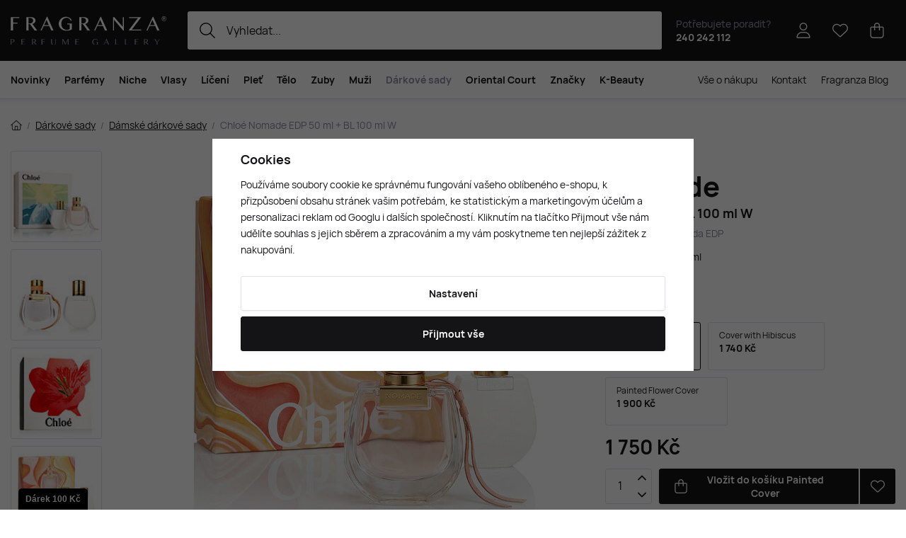

--- FILE ---
content_type: text/html; charset=UTF-8
request_url: https://www.fragranza.cz/chloe-nomade-edp-50-ml-bl-100-ml-w_z792279/
body_size: 34579
content:
<!DOCTYPE html>


                     
    
         
            
   

    
        
                                   
        
        

                                                

   
   
   
    
    
    


<html class="no-js lang-cs" lang="cs">
<head>
   <meta charset="utf-8">
   
      <meta name="author" content="Fragranza Parfumerie">
   

   <meta name="web_author" content="wpj.cz">

   
      <meta name="description" content="Nomade od Chloé je chyprově květinová vůně pro ženy, která byla uvedena na trh v roce 2018. Tuto vůni vytvořil uznávaný parfumér Quentin Bisch. Nomade zaujme">
   

         <meta name="viewport" content="width=device-width, initial-scale=1">
   
   <meta property="og:title" content="Chloé Nomade EDP 50 ml + BL 100 ml W - Fragranza.cz - Objednejte si výjimečné vůně a kosmetiku online">
      
         <meta property="og:image" content="/data/tmp/108/9/362879_108.jpg?1767348664_1">
   
   <meta property="og:url" content="https://www.fragranza.cz/chloe-nomade-edp-50-ml-bl-100-ml-w_z792279/">
   <meta property="og:type" content="website">

   
   

   
      <title>Chloé Nomade EDP 50 ml + BL 100 ml W - Fragranza.cz - Objednejte si výjimečné vůně a kosmetiku online</title>
   

   
      
   <link rel="preload" href="https://www.fragranza.cz/web/build/fonts/Hauora-Regular.e7c4f6ff.woff2" as="font" type="font/woff2" crossorigin>
   <link rel="preload" href="https://www.fragranza.cz/web/build/fonts/Hauora-Medium.099d02a5.woff2" as="font" type="font/woff2" crossorigin>
   <link rel="preload" href="https://www.fragranza.cz/web/build/fonts/Hauora-Bold.6d0a2fb0.woff2" as="font" type="font/woff2" crossorigin>


      
         <link rel="stylesheet" href="/web/build/app.785df73a.css">
         
         
               
   <link rel="stylesheet" href="/web/build/product.d01ab065.css">

   

   
         <link rel="canonical" href="https://www.fragranza.cz/chloe-nomade-edp-50-ml-bl-100-ml-w_z792279/">
   

   
               <meta name="robots" content="index, follow">
         

   
         

   
   <link rel="shortcut icon" href="/templates/images/favicon.ico">
   
   
   <link rel="shortcut icon" href="https://www.fragranza.cz/templates/images/favicon.ico">
   <link rel="apple-touch-icon" sizes="144x144" href="https://www.fragranza.cz/templates/images/share/apple-touch-icon.png">
   <link rel="icon" type="image/png" sizes="32x32" href="https://www.fragranza.cz/templates/images/share/favicon-32x32.png">
   <link rel="icon" type="image/png" sizes="16x16" href="https://www.fragranza.cz/templates/images/share/favicon-16x16.png">
   <link rel="manifest" href="/templates/images/share/site.webmanifest" crossorigin="use-credentials">
   <meta name="msapplication-TileColor" content="#da532c">
   <meta name="theme-color" content="#ffffff">

   <link rel="search" href="/vyhledavani/" type="text/html">

   <script src="/common/static/js/sentry-6.16.1.min.js"></script>

<script>
   Sentry.init({
      dsn: 'https://bdac53e35b1b4424b35eb8b76bcc2b1a@sentry.wpj.cz/9',
      allowUrls: [
         /www\.fragranza\.cz\//
      ],
      denyUrls: [
         // Facebook flakiness
         /graph\.facebook\.com/i,
         // Facebook blocked
         /connect\.facebook\.net\/en_US\/all\.js/i,
         // Chrome extensions
         /extensions\//i,
         /^chrome:\/\//i,
         /kupshop\.local/i
      ],
      beforeSend(event) {
         if (!/FBA[NV]|PhantomJS|SznProhlizec/.test(window.navigator.userAgent)) {
            return event;
         }
      },
      ignoreErrors: [
         // facebook / ga + disabled cookies
         'fbq is not defined',
         'Can\'t find variable: fbq',
         '_gat is not defined',
         'AW is not defined',
         'Can\'t find variable: AW',
         'url.searchParams.get', // gtm koza
         // localstorage not working in incoginto mode in iOS
         'The quota has been exceeded',
         'QuotaExceededError',
         'Undefined variable: localStorage',
         'localStorage is null',
         'The operation is insecure',
         "Failed to read the 'localStorage'",
         "gtm_",
         "Can't find variable: glami",
      ]
   });

   Sentry.setTag("web", "prod_fragranza_db");
   Sentry.setTag("wbpck", 1);
   Sentry.setTag("adm", 0);
   Sentry.setTag("tpl", "x");
   Sentry.setTag("sentry_v", "6.16.1");
</script>

   <script>
   window.wpj = window.wpj || {};
   wpj.onReady = wpj.onReady || [];
   wpj.jsShop = wpj.jsShop || {events:[]};

   window.dataLayer = window.dataLayer || [];
   function gtag() {
      window.dataLayer.push(arguments);
   }
   window.wpj.cookie_bar_send = true;

   wpj.getCookie = (sKey) => decodeURIComponent(
      document.cookie.replace(
         new RegExp(
            '(?:(?:^|.*;)\\s*' +
            encodeURIComponent(sKey).replace(/[\-\.\+\*]/g, '\\$&') +
            '\\s*\\=\\s*([^;]*).*$)|^.*$'
         ),
         '$1'
      )
   ) || null;

      var consents = wpj.getCookie('cookie-bar')?.split(',');

   if (!(consents instanceof Array)){
      consents = [];
   }

   consents_fields = {
      ad_storage: consents.includes('ad_storage') ? 'granted' : 'denied',
      ad_user_data: consents.includes('ad_storage') ? 'granted' : 'denied',
      ad_personalization: consents.includes('ad_storage') ? 'granted' : 'denied',
      personalization_storage: consents.includes('personalization_and_functionality_storage') ? 'granted' : 'denied',
      functionality_storage: 'granted',
      analytics_storage: consents.includes('analytics_storage') ? 'granted' : 'denied',
   };
   gtag('consent', 'default', consents_fields);

   gtag("set", "ads_data_redaction", true);

   dataLayer.push({
      'event': 'defaultConsent',
      'consents' : consents_fields,
      'version': 'v2'
   });
   </script>

<script>
   wpj.data = wpj.data || { };

      wpj.data.instagram = true;
   
   

   

   
</script>


   

         <meta name="google-site-verification" content="">
         <meta name="google-site-verification" content="iAEmC5SV3_35i0oVRJzPBcxxH-QRlqvXzsBen8uInv0">
   
         <meta name="facebook-domain-verification" content="">
   
         <meta name="p:domain_verify" content="dce99eee957ad95c8f7458c23bdebbc8"/>
   
   
          

      

   

<script>page_data = {"page":{"language":"cs","title":"Chlo\u00e9 Nomade EDP 50 ml + BL 100 ml W - Fragranza.cz - Objednejte si v\u00fdjime\u010dn\u00e9 v\u016fn\u011b a kosmetiku online","path":"\/chloe-nomade-edp-50-ml-bl-100-ml-w_z792279\/","currency":"CZK","currencyRate":1,"breadCrumbs":[{"id":"","name":"Dom\u016f"},{"id":376,"name":"D\u00e1rkov\u00e9 sady"},{"id":380,"name":"D\u00e1msk\u00e9 d\u00e1rkov\u00e9 sady"},{"id":"","name":"Chlo\u00e9 Nomade EDP 50 ml + BL 100 ml W"}],"environment":"live","type":"product"},"resetRefferer":false,"event":"pageView","products":[{"id":"792279_73297","idProduct":792279,"EAN":"","code":132737,"productCode":132737,"hasVariations":true,"variationsIds":[73297,74402,75574],"idVariation":73297,"variationCode":150568,"variationName":"Varianta: Painted Cover","soldOut":0,"idAll":["792279_73297","792279_74402","792279_75574"],"categoryMain":[{"id":376,"name":"D\u00e1rkov\u00e9 sady"},{"id":380,"name":"D\u00e1msk\u00e9 d\u00e1rkov\u00e9 sady"}],"categoryCurrent":[{"id":376,"name":"D\u00e1rkov\u00e9 sady"},{"id":380,"name":"D\u00e1msk\u00e9 d\u00e1rkov\u00e9 sady"},{"id":"","name":"Chlo\u00e9 Nomade EDP 50 ml + BL 100 ml W"}],"producer":"Chlo\u00e9","campaigns":[],"name":"Chlo\u00e9 Nomade EDP 50 ml + BL 100 ml W","vat":21,"price":1750,"priceWithVat":1750,"priceWithoutVat":1446.28,"priceVat":303.72,"priceWithoutDiscount":1750,"discount":0,"hasDiscount":false,"availability":"skladem","url":"https:\/\/www.fragranza.cz\/chloe-nomade-edp-50-ml-bl-100-ml-w_z792279\/","imageUrl":"https:\/\/www.fragranza.cz\/data\/tmp\/0\/9\/362879_0.cs.jpg?1767348664_1","position":1}],"once":false,"version":"v2"};page_data['page']['layout'] = window.innerWidth  > 991 ? 'web' : window.innerWidth > 543 ? 'tablet' : 'mobil';if (typeof userData === 'undefined') {var userData = wpj.getCookie('jsShopGtmUser');var userDataParsed = null;if(userData) {userDataParsed = JSON.parse(userData);wpj.onReady.push(function () {wpj.storage.cookies.removeItem('jsShopGtmUser');});} else {userData = localStorage.getItem('js-shop-gtm-user');if(userData) {userDataParsed = JSON.parse(userData).data;}}}if (userDataParsed) {page_data.user = userDataParsed;}dataLayer.push(page_data);</script><script src="/common/static/wpj/wpj.gtm.js?v2"></script><script>var urlParams = new URLSearchParams(window.location.search);var hash = location.href.split("#")[1] || urlParams.get('id_variation') || "73297";gtm_prva = {  };gtm_prva[73297] = {'id': '792279_73297','idVariation': '73297','idProduct': '792279','EAN': '3616305251763','variationName': 'Varianta: Painted Cover','code': '150568','price': 1750,'variationCode': '150568','productCode': '132737',};gtm_prva[74402] = {'id': '792279_74402','idVariation': '74402','idProduct': '792279','EAN': '3616305258472','variationName': 'Varianta: Cover with Hibiscus','code': '156277','price': 1740,'variationCode': '156277','productCode': '132737',};gtm_prva[75574] = {'id': '792279_75574','idVariation': '75574','idProduct': '792279','EAN': '3616305270528','variationName': 'Varianta: Painted Flower Cover','code': '163990','price': 1900,'variationCode': '163990','productCode': '132737',};wpj.onReady.push(function () {$('input[name^=IDvariation], select#IDvariation').on('change', function () {gtm_getDetailImpressions($(this).val(), 'detailImpressionsVariation');});if (hash != "") {variation = gtm_getVariation(hash);product = $.extend(page_data['products'], variation);page_data = $.extend(page_data, { 'products':  product });}gtm_getDetailImpressions(hash, 'detailImpressions');});</script><script>
              wpj.onReady.push(function () {
                 [ 'logout', 'registration', 'login', 'newsletter_subscribe'].forEach(function (type) {
                    let cookieValue = wpj.storage.cookies.getItem('gtm_'+type);

                    if (cookieValue === null) {
                       return;
                    }
                    wpj.storage.cookies.removeItem('gtm_'+type);

                    cookieValue = JSON.parse(cookieValue);

                    let valueData;
                    if (type === 'newsletter_subscribe') {
                       valueData = { ...cookieValue };
                       type = 'newsletterSubscribe';
                    } else if (cookieValue instanceof Array) {
                       valueData = { data: cookieValue };
                    } else {
                       valueData = { value: cookieValue };
                    }
                     window.dataLayer.push({
                        event: 'success' +  gtm_ucfirst(type),
                           ...valueData
                     });
                 });
              });
              function gtm_ucfirst(str) {
                   if (!str || typeof str !== 'string') return str;
                   return str.charAt(0).toUpperCase() + str.slice(1);
               }
           </script>      <!-- Google Tag Manager -->
   <script data-cookieconsent="ignore">(function(w,d,s,l,i) {w[l] = w[l] || [];w[l].push({'gtm.start': new Date().getTime(), event: 'gtm.js'});
         var f = d.getElementsByTagName(s)[0],j=d.createElement(s),dl=l != 'dataLayer' ? '&l=' + l : '';
         j.async = true;j.src='//www.googletagmanager.com/gtm.js?id=' + i + dl;f.parentNode.insertBefore(j, f);
      })(window, document, 'script', 'dataLayer', 'GTM-MQ6QB2G6');</script>
   <!-- End Google Tag Manager -->
</head>
<body >



<!-- Google Tag Manager -->
   <noscript>
       <iframe src="//www.googletagmanager.com/ns.html?id=GTM-MQ6QB2G6" height="0" width="0" style="display:none;visibility:hidden"></iframe>
   </noscript>
<!-- End Google Tag Manager -->


    
        

<header class="header ">
   <div class="header-inner">
      <div class="container display-flex">
          <div class="header-burger header-icon">
             <button type="button" onclick="window.wpj.mobilemenu.open()">
                <span class="fc icons_burger"></span>
             </button>
          </div>

         <a href="/" title="Fragranza.cz - Prémiová parfumerie s exkluzivními vůněmi a luxusní kosmetikou" class="logo">
             
                <img src="/templates/images/logo.svg" alt="Fragranza.cz - Prémiová parfumerie s exkluzivními vůněmi a luxusní kosmetikou" width="220" height="40" class="img-responsive">
             
         </a>

          <div class="header-search-inline" data-search-form>
   <form method="get" action="/vyhledavani/">
      <input type="text" name="search" value="" maxlength="100" class="form-control autocomplete-control"
             placeholder="Vyhledat..." autocomplete="off" data-search-input data-search-input-resp>
      <button name="submit" type="submit" value="Hledat"
              class="btn btn-search fc icons_search"></button>
      <button name="button" type="button" class="btn btn-reset" data-search-clear>
         <i class="fc icons_close-bold"></i>
      </button>
   </form>
</div>

<script id="productSearch" type="text/x-dot-template">
      <div class="container autocomplete-inner">
      
      {{? it.items.Produkty || it.items.Kategorie || it.items.Vyrobci || it.items.Clanky || it.items.Stranky }}

      <div class="autocomplete-wrapper">
         {{? it.items.Kategorie }}
         <div class="autocomplete-categories">
            
            <p class="title-default">Kategorie</p>
            
            <ul>
               {{~it.items.Kategorie.items :item :index}}
               <li data-autocomplete-item="section">
                  <a href="/presmerovat/?type=category&id={{=item.id}}">{{=item.label}}</a>
               </li>
               {{~}}
            </ul>
         </div>
         {{?}}

         {{? it.items.Vyrobci }}
         <div class="autocomplete-categories">
            <p class="title-default">Značky</p>
            <ul>
               {{~it.items.Vyrobci.items :item :index}}
               <li data-autocomplete-item="section">
                  <a href="/presmerovat/?type=producer&id={{=item.id}}">{{=item.label}}</a>
               </li>
               {{~}}
            </ul>
         </div>
         {{?}}

         {{? it.items.Produkty }}
         <div class="autocomplete-products">
            
            <p class="title-default">Produkty</p>
            
            <ul>
               {{~it.items.Produkty.items :item :index}}
               {{? index < 4 }}
               <li class="autocomplete-product-item" data-autocomplete-item="product">
                  <a href="/presmerovat/?type=product&id={{=item.id}}">
                     <div class="img">
                        {{? item.image }}
                        <img src="{{=item.image}}" alt="{{=item.label}}" class="img-fluid">
                        {{??}}
                        <img src="/common/static/images/no-img.png" alt="{{=item.label}}" class="img-fluid">
                        {{?}}
                     </div>
                     <div class="content">
                        <div class="title-wrapper">
                           <strong>{{=item.producer.name}}</strong>
                           <span class="title">{{=item.label}}</span>
                           <small>{{=item.annotation}}</small>
                        </div>
                     </div>

                     
                     
                        <div class="price-wrapper">
                            
                               {{? item.discount }}
                               <span class="flag flag-discount">-{{=Math.round(item.discount)}} %</span>
                               {{?}}
                            
                          <div class="price">
                              
                                 {{? item.discount }}
                                 <span class="price-common">{{=item.priceOriginal}}</span>
                                 {{?}}
                                 {{? item.price }}
                                 <strong>{{=item.price}}</strong>
                                 {{?}}
                              
                          </div>
                        </div>
                     
                     
                  </a>
               </li>
               {{?}}
               {{~}}
            </ul>
         </div>
         {{?}}

         
         <div class="ac-showall d-showall" data-autocomplete-item="show-all">
            <a href="" class="btn btn-secondary btn-block">Zobrazit všechny výsledky</a>
         </div>
         
      </div>

      <div class="autocomplete-side">
         {{? it.items.Clanky }}
         <div class="autocomplete-articles">
            <p class="title-default">Fragranza blog</p>
            <ul>
               {{~it.items.Clanky.items :item :index}}
               {{? index < 2 }}
               <li data-autocomplete-item="section">
                  <a href="/presmerovat/?type=article&id={{=item.id}}">
                     {{? item.photo }}
                     <img src="{{=item.photo}}" alt="{{=item.label}}" width="600" height="240" class="img-fluid">
                     {{?}}
                     {{=item.label}}
                  </a>
               </li>
               {{?}}
               {{~}}
            </ul>
         </div>
         {{?}}
         {{? it.items.Stranky }}
         <div class="autocomplete-pages">
            <p class="title-default">Stránky</p>
            <ul>
               {{~it.items.Stranky.items :item :index}}
               <li data-autocomplete-item="section">
                  <a href="/presmerovat/?type=page&id={{=item.id}}">
                     {{=item.label}}
                  </a>
               </li>
               {{~}}
            </ul>
         </div>
         {{?}}
      </div>

      
                  <div class="ac-showall d-showall ac-showall-resp" data-autocomplete-item="show-all">
            <a href="" class="btn btn-secondary btn-block">Zobrazit všechny výsledky</a>
         </div>
       
      {{??}}
      <div class="autocomplete-noresult">
         <p>
            
            Žádný výsledek
            
         </p>
      </div>
      {{?}}
      
   </div>
</script>


<script>
   
   wpj.onReady.push(function () {
      $('[data-search-input]').productSearch({
         preload: "/_shop/search-preload/"
      });
   });
   
</script>

                       <div class="header-contact">
                <p>
                    Potřebujete poradit?
                   <strong><a href="tel:240242112">240 242 112</a></strong>
                </p>
             </div>
          
         

         <div class="header-icons">
             <div class="header-search header-icon">
                <a href="/vyhledavani/" data-toggle="search">
                   <span class="fc icons_search"></span>
                </a>
             </div>

            <div class="header-login header-icon" id="js-shop-user">
               <a href="/prihlaseni/" class="cart-signin">
                  <span class="fc icons_user"></span>
               </a>
            </div>

            
               <div class="header-favorites header-icon" id="js-shop-favorites-info">
                  <a href="/oblibene/" class="cart-signin">
                     <span class="fc icons_heart"></span>
                  </a>
               </div>
            

            
               <div class="header-cart header-icon" id="js-shop-cart-info">
   <a href="/kosik/" class='empty'>
      <span class='fc icons_cart'></span>
      <span class='price'></span>
   </a>
</div>

<div id="js-shop-cart">
</div>
            

         </div>
      </div>
   </div>

   <div class="header-sections-outer ">
      <div class="container">
         <div class="header-sections">
              <ul class="level-0" data-sections="header"><li class="nav-item " data-navitem="658"><a href="/parfemove-kosmeticke-novinky/" class="nav-link">Novinky</a></li><li class="nav-item has-submenu" data-navitem="319"><a href="/parfemy/" class="nav-link">Parfémy</a><div class="submenu with-product"><div class="container"><div class="submenu-inner"><div class="submenu-campaigns"><h4 class="text-left">Akce a novinky</h4><div class="w-text"><ul><li><a href="/parfemove-kosmeticke-novinky/"><strong>Novinky</strong></a></li><li><a href="/zlevnene-produkty/"><strong>Zlevněné produkty</strong></a></li><li><a href="/luxusni-parfemy"><strong>Luxusní parfémy</strong></a></li><li><a href="/parfemy/?order=-5"><strong>Nejprodávanější</strong></a></li><li><a href="/darkove-poukazy/"><strong>Dárkové poukazy</strong></a></li><li><a href="/slevove-kody-na-fragranza-cz/"><strong>Slevové kódy</strong></a></li><li><a href="/napady-na-darky/"><strong>Tipy na dárky</strong></a></li><li><a href="/parfemove-darkove-sady/"><strong>Dárkové sady</strong></a><br>&nbsp;</li><li><a href="/perfume-bar/"><strong>Perfume Bar</strong></a></li><li><a href="/oriental-court/"><strong>Oriental Court</strong></a></li><li><a href="/darkove-tasky"><strong>Dárkové tašky</strong></a></li></ul></div></div><div class="submenu-sections"><div class="submenu-section-item"><p class="title-default"><a href="/damske-parfemy/">Dámské parfémy</a></p><ul><li><a href="/damske-parfemy-extrakty/">Parfémy (P)</a></li><li><a href="/damske-parfemovane-vody/">Parfemované vody (EDP)</a></li><li><a href="/damske-toaletni-vody/">Toaletní vody (EDT)</a></li><li><a href="/damske-kolinske-vody/">Kolínské vody (EDC)</a></li><li><a href="/damske-parfemovane-sady/">Dámské dárkové sady</a></li><li><a href="/damske-niche-parfemy/">Dámské Niche</a></li></ul></div><div class="submenu-section-item"><p class="title-default"><a href="/panske-parfemy/">Pánské parfémy</a></p><ul><li><a href="/panske-parfemy-extrakty/">Parfémy (P)</a></li><li><a href="/panske-parfemovane-vody/">Parfemované vody (EDP)</a></li><li><a href="/panske-toaletni-vody/">Toaletní vody (EDT)</a></li><li><a href="/panske-kolinske-vody/">Kolínské vody (EDC)</a></li><li><a href="/panske-parfemovane-sady/">Pánské dárkové sady</a></li><li><a href="/panske-niche-parfemy/">Pánské Niche</a></li></ul></div><div class="submenu-section-item"><p class="title-default"><a href="/unisex-parfemy/">Unisex parfémy</a></p><ul><li><a href="/unisex-parfemy-extrakty/">Parfémy (P)</a></li><li><a href="/unisex-parfemovane-vody/">Parfemované vody (EDP)</a></li><li><a href="/unisex-toaletni-vody/">Toaletní vody (EDT)</a></li><li><a href="/unisex-kolinske-vody/">Kolínské vody (EDC)</a></li><li><a href="/unisex-parfemovane-sady/">Unisex dárkové sady</a></li><li><a href="/unisex-niche-parfemy/">Unisex Niche</a></li></ul></div><div class="submenu-section-item"><p class="title-default"><a href="/perfume-bar/">Perfume Bar</a></p></div><div class="submenu-section-item"><p class="title-default"><a href="/parfemovana-kosmetika/">Parfémovaná kosmetika</a></p><ul><li><a href="/kosmetika-sprcha-koupel/">Sprcha a koupel</a></li><li><a href="/deodoranty-deosticky/">Deodoranty a deosticky</a></li><li><a href="/parfemovana-pece/">Parfemovaná péče</a></li></ul></div><div class="submenu-section-item"><p class="title-default"><a href="/vune-do-bytu/">Vůně do bytu</a></p><ul><li><a href="/vonne-svicky/">Vonné svíčky</a></li><li><a href="/vune-do-bytu-difuzery-vykurovadla/">Difuzéry a vykuřovadla</a></li></ul></div><div class="submenu-section-item"><p class="title-default"><a href="/parfemove-doplnky/">Doplňky k parfémům</a></p><ul><li><a href="/parfemy_k319/doplnky-k-parfemum_k329/vune-do-auta_k411/">Vůně do auta</a></li></ul></div><div class="submenu-section-item"><p class="title-default"><a href="/vune-do-vlasu/">Vůně do vlasů</a></p></div><div class="submenu-section-item"><p class="title-default"><a href="/parfemove-darkove-sady/">Parfémové dárkové sady</a></p></div><div class="submenu-section-item"><p class="title-default"><a href="/zimni-vune/">Zimní vůně</a></p></div><div class="submenu-section-item"><p class="title-default"><a href="/parfemove-kosmeticke-novinky/">Akce a novinky</a></p><ul><li><a href="/parfemove-kosmeticke-novinky/">Novinky</a></li><li><a href="/darkove-poukazy/">Dárkové poukazy</a></li><li><a href="/slevove-kody-na-fragranza-cz/">Slevové kódy</a></li></ul></div><div class="submenu-section-item"><p class="title-default"><a href="/skryte-poklady/">Skryté poklady</a></p></div><div class="submenu-section-item"><p class="title-default"><a href="/babi-leto/">Vůně babího léta</a></p></div></div><div class="submenu-product"><div class="c"><div class="catalog-outer"><div class="catalog"><a href="/versace-versense-edt-100-ml-w_z5425/" class="product-link" data-tracking-click='{"event":"productClick","click":{"products":[{"id":5425,"idProduct":5425,"EAN":8011003997022,"code":48253,"productCode":48253,"hasVariations":false,"variationsIds":[],"idVariation":null,"variationCode":null,"variationName":null,"soldOut":null,"idAll":[],"categoryMain":[{"id":320,"name":"D\u00e1msk\u00e9 parf\u00e9my"},{"id":385,"name":"D\u00e1msk\u00e9 toaletn\u00ed vody (EDT)"}],"categoryCurrent":[{"id":319,"name":"Parf\u00e9my"},{"id":323,"name":"Unisex parf\u00e9my"},{"id":395,"name":"Parf\u00e9my (P)"},{"id":"","name":"Zimaya Sharaf Blend Extrait de Parfum 100 ml UNISEX"}],"producer":"Versace","campaigns":{"L":{"id":"\u00da","name":"Na \u00favodu"}},"name":"Versace Versense EDT 100 ml W","vat":21,"price":1480,"priceWithVat":1480,"priceWithoutVat":1223.14,"priceVat":256.86,"priceWithoutDiscount":1480,"discount":0,"hasDiscount":false,"availability":"skladem","url":"https:\/\/www.fragranza.cz\/versace-versense-edt-100-ml-w_z5425\/","imageUrl":"https:\/\/www.fragranza.cz\/data\/tmp\/0\/7\/398277_0.cs.jpg?1765620611_1","position":0}],"listName":"detail :","listId":null},"once":false,"version":"v2"}'><div class="img"><img src="/data/tmp/2/7/398277_2.cs.jpg?1765620611_1" width="250" height="250" class="img-responsive" alt="Versace Versense EDT 100 ml W" loading="lazy"><div class="catalog-flags flags"></div></div><div class="catalog-content"><p class="producer">Versace</p><h3 class="heading-reset title"> Versense EDT 100 ml W</h3><p class="perex">Dámská toaletní voda</p><p class="price"><strong> 1 480 Kč </strong></p><div class="availability"><p><i class="fc icons_check-circle"></i>K expedici</p></div></div></a><div class="catalog-btn"><form action="/kosik/" method="get" data-buy-form><input type="hidden" name="act" value="add"><input type="hidden" name="redir" value="1"><input type="hidden" name="IDproduct" value="5425"><div class="submit-block"><input type="hidden" name="No" value="1"><button type="submit" class="btn btn-insert" data-submit-btn data-tracking-clickAddToCart='{"add":{"products":[{"id":5425,"idProduct":5425,"EAN":8011003997022,"code":48253,"productCode":48253,"hasVariations":false,"variationsIds":[],"idVariation":null,"variationCode":null,"variationName":null,"soldOut":null,"idAll":[],"categoryMain":[{"id":320,"name":"D\u00e1msk\u00e9 parf\u00e9my"},{"id":385,"name":"D\u00e1msk\u00e9 toaletn\u00ed vody (EDT)"}],"categoryCurrent":[{"id":319,"name":"Parf\u00e9my"},{"id":323,"name":"Unisex parf\u00e9my"},{"id":395,"name":"Parf\u00e9my (P)"},{"id":"","name":"Zimaya Sharaf Blend Extrait de Parfum 100 ml UNISEX"}],"producer":"Versace","campaigns":{"L":{"id":"\u00da","name":"Na \u00favodu"}},"name":"Versace Versense EDT 100 ml W","vat":21,"price":1480,"priceWithVat":1480,"priceWithoutVat":1223.14,"priceVat":256.86,"priceWithoutDiscount":1480,"discount":0,"hasDiscount":false,"availability":"skladem","url":"https:\/\/www.fragranza.cz\/versace-versense-edt-100-ml-w_z5425\/","imageUrl":"https:\/\/www.fragranza.cz\/data\/tmp\/0\/7\/398277_0.cs.jpg?1765620611_1","position":1,"quantity":1}],"listName":"detail :","listId":null},"event":"addToCart","_clear":true,"once":false,"version":"v2"}'> Vložit do košíku </button></div></form></div></div></div></div></div></div><div class="submenu-producers"><strong>Oblíbené značky</strong><div class="producers-wrapper"><div class="producers"><div class="producer-item"><a href="/byredo_v607/" title="Byredo"><img src="/data/tmp/7/7/607_7.jpg?1762167530_1" alt="Byredo" class="img-responsive"></a></div><div class="producer-item"><a href="/creed_v89/" title="Creed"><img src="/data/tmp/7/9/89_7.jpg?1762167530_1" alt="Creed" class="img-responsive"></a></div><div class="producer-item"><a href="/hermes_v103/" title="Hermès"><img src="/data/tmp/7/3/103_7.jpg?1762167530_1" alt="Hermès" class="img-responsive"></a></div><div class="producer-item"><a href="/acqua-di-praga_v1156/" title="Acqua di Praga"><img src="/data/tmp/7/6/1156_7.jpg?1762167529_1" alt="Acqua di Praga" class="img-responsive"></a></div><div class="producer-item"><a href="/the-house-of-oud_v636/" title="The House of Oud"><img src="/data/tmp/7/6/636_7.jpg?1762167556_1" alt="The House of Oud" class="img-responsive"></a></div><div class="producer-item"><a href="/nishane_v810/" title="Nishane"><img src="/data/tmp/7/0/810_7.jpg?1762167531_1" alt="Nishane" class="img-responsive"></a></div><div class="producer-item"><a href="/nasomatto_v474/" title="Nasomatto"><img src="/data/tmp/7/4/474_7.jpg?1762167531_1" alt="Nasomatto" class="img-responsive"></a></div><div class="producer-item"><a href="/parfums-de-marly_v671/" title="Parfums de Marly"><img src="/data/tmp/7/1/671_7.jpg?1762167556_1" alt="Parfums de Marly" class="img-responsive"></a></div></div></div><a href="/znacky/" class="btn-link">Všechny značky</a></div></div></div></li><li class="nav-item has-submenu" data-navitem="324"><a href="/niche-parfemy/" class="nav-link">Niche</a><div class="submenu with-product"><div class="container"><div class="submenu-inner"><div class="submenu-campaigns"><div class="w-text"><h4><strong>Akce a novinky</strong></h4><ul><li><a href="/parfemove-kosmeticke-novinky/"><strong>Novinky</strong></a></li><li><a href="/zlevnene-produkty/"><strong>Zlevněné produkty</strong></a></li><li><a href="/rares-sellection"><strong>Rares Sellection</strong></a></li><li><a href="/niche-parfemy/?order=-5"><strong>Nejprodávanější</strong></a></li><li><a href="/darkove-poukazy/"><strong>Dárkové poukazy</strong></a></li><li><a href="/slevove-kody-na-fragranza-cz/"><strong>Slevové kódy</strong></a></li><li><a href="/napady-na-darky/"><strong>Tipy na dárky</strong></a></li><li><a href="/parfemove-darkove-sady/"><strong>Dárkové sady</strong></a><br>&nbsp;</li><li><a href="/perfume-bar/"><strong>Perfume Bar</strong></a></li><li><a href="/oriental-court/"><strong>Oriental Court</strong></a></li><li><a href="/darkove-tasky"><strong>Dárkové tašky</strong></a></li></ul></div></div><div class="submenu-sections"><div class="submenu-section-item"><p class="title-default"><a href="/niche-parfemy-extrakty/">Parfémy (P)</a></p><ul><li><a href="/niche-parfemy-extrakty/f/damske/">Parfémy (P) pro ženy</a></li><li><a href="/niche-parfemy-extrakty/f/panske/">Parfémy (P) pro muže</a></li><li><a href="/niche-parfemy-extrakty/f/unisex/">Parfémy (P) unisex</a></li></ul></div><div class="submenu-section-item"><p class="title-default"><a href="/niche-parfemovane-vody/">Parfemované vody (EDP)</a></p><ul><li><a href="/niche-parfemovane-vody/f/damske/">Parfemované vody (EDP) pro ženy</a></li><li><a href="/niche-parfemovane-vody/f/panske/">Parfemované vody (EDP) pro muže</a></li><li><a href="https://www.fragranza.cz/niche-parfemovane-vody/f/unisex/">Parfemované vody (EDP) unisex</a></li></ul></div><div class="submenu-section-item"><p class="title-default"><a href="/niche-toaletni-vody/">Toaletní vody (EDT)</a></p><ul><li><a href="/niche-toaletni-vody/f/damske/">Toaletní vody (EDT) pro ženy</a></li><li><a href="/niche-toaletni-vody/f/panske/">Toaletní vody (EDT) pro muže</a></li><li><a href="/niche-toaletni-vody/f/unisex/">Toaletní vody (EDT) unisex</a></li></ul></div><div class="submenu-section-item"><p class="title-default"><a href="/niche-kolinske-vody/">Kolínské vody (EDC)</a></p><ul><li><a href="/niche-kolinske-vody/f/damske/">Kolínské vody (EDC) pro ženy</a></li><li><a href="/niche-kolinske-vody/f/panske/">Kolínské vody (EDC) pro muže</a></li><li><a href="/niche-kolinske-vody/f/unisex/">Kolínské vody (EDC) unisex</a></li></ul></div></div><div class="submenu-product"><div class="c"><div class="catalog-outer"><div class="catalog"><a href="/tiziana-terenzi-kirke-extrait-de-parfum-100-ml-unisex_z697091/" class="product-link" data-tracking-click='{"event":"productClick","click":{"products":[{"id":697091,"idProduct":697091,"EAN":8016741072482,"code":96457,"productCode":96457,"hasVariations":false,"variationsIds":[],"idVariation":null,"variationCode":null,"variationName":null,"soldOut":null,"idAll":[],"categoryMain":[{"id":324,"name":"Niche parf\u00e9my"}],"categoryCurrent":[{"id":319,"name":"Parf\u00e9my"},{"id":323,"name":"Unisex parf\u00e9my"},{"id":395,"name":"Parf\u00e9my (P)"},{"id":"","name":"Zimaya Sharaf Blend Extrait de Parfum 100 ml UNISEX"}],"producer":"Tiziana Terenzi","campaigns":{"L":{"id":"\u00da","name":"Na \u00favodu"}},"name":"Tiziana Terenzi Kirk\u00e8 Extrait de Parfum 100 ml UNISEX","vat":21,"price":4590,"priceWithVat":4590,"priceWithoutVat":3793.39,"priceVat":796.61,"priceWithoutDiscount":4590,"discount":0,"hasDiscount":false,"availability":"skladem","url":"https:\/\/www.fragranza.cz\/tiziana-terenzi-kirke-extrait-de-parfum-100-ml-unisex_z697091\/","imageUrl":"https:\/\/www.fragranza.cz\/data\/tmp\/0\/8\/415668_0.cs.jpg?1767298263_1","position":0}],"listName":"detail :","listId":null},"once":false,"version":"v2"}'><div class="img"><img src="/data/tmp/2/8/415668_2.cs.jpg?1767298263_1" width="250" height="250" class="img-responsive" alt="Tiziana Terenzi Kirkè Extrait de Parfum 100 ml UNISEX" loading="lazy"><div class="catalog-flags flags"><span class="flag flag-free-delivery">Doprava zdarma</span></div></div><div class="catalog-content"><p class="producer">Tiziana Terenzi</p><h3 class="heading-reset title"> Kirkè Extrait de Parfum 100 ml UNISEX</h3><p class="perex">Extrait de Parfum UNISEX</p><p class="price"><strong> 4 590 Kč </strong></p><div class="availability"><p><i class="fc icons_check-circle"></i>K expedici</p></div></div></a><div class="catalog-btn"><form action="/kosik/" method="get" data-buy-form><input type="hidden" name="act" value="add"><input type="hidden" name="redir" value="1"><input type="hidden" name="IDproduct" value="697091"><div class="submit-block"><input type="hidden" name="No" value="1"><button type="submit" class="btn btn-insert" data-submit-btn data-tracking-clickAddToCart='{"add":{"products":[{"id":697091,"idProduct":697091,"EAN":8016741072482,"code":96457,"productCode":96457,"hasVariations":false,"variationsIds":[],"idVariation":null,"variationCode":null,"variationName":null,"soldOut":null,"idAll":[],"categoryMain":[{"id":324,"name":"Niche parf\u00e9my"}],"categoryCurrent":[{"id":319,"name":"Parf\u00e9my"},{"id":323,"name":"Unisex parf\u00e9my"},{"id":395,"name":"Parf\u00e9my (P)"},{"id":"","name":"Zimaya Sharaf Blend Extrait de Parfum 100 ml UNISEX"}],"producer":"Tiziana Terenzi","campaigns":{"L":{"id":"\u00da","name":"Na \u00favodu"}},"name":"Tiziana Terenzi Kirk\u00e8 Extrait de Parfum 100 ml UNISEX","vat":21,"price":4590,"priceWithVat":4590,"priceWithoutVat":3793.39,"priceVat":796.61,"priceWithoutDiscount":4590,"discount":0,"hasDiscount":false,"availability":"skladem","url":"https:\/\/www.fragranza.cz\/tiziana-terenzi-kirke-extrait-de-parfum-100-ml-unisex_z697091\/","imageUrl":"https:\/\/www.fragranza.cz\/data\/tmp\/0\/8\/415668_0.cs.jpg?1767298263_1","position":1,"quantity":1}],"listName":"detail :","listId":null},"event":"addToCart","_clear":true,"once":false,"version":"v2"}'> Vložit do košíku </button></div></form></div></div></div></div></div></div><div class="submenu-producers"><strong>Oblíbené značky</strong><div class="producers-wrapper"><div class="producers"><div class="producer-item"><a href="/byredo_v607/" title="Byredo"><img src="/data/tmp/7/7/607_7.jpg?1762167530_1" alt="Byredo" class="img-responsive"></a></div><div class="producer-item"><a href="/creed_v89/" title="Creed"><img src="/data/tmp/7/9/89_7.jpg?1762167530_1" alt="Creed" class="img-responsive"></a></div><div class="producer-item"><a href="/the-house-of-oud_v636/" title="The House of Oud"><img src="/data/tmp/7/6/636_7.jpg?1762167556_1" alt="The House of Oud" class="img-responsive"></a></div><div class="producer-item"><a href="/nishane_v810/" title="Nishane"><img src="/data/tmp/7/0/810_7.jpg?1762167531_1" alt="Nishane" class="img-responsive"></a></div><div class="producer-item"><a href="/nasomatto_v474/" title="Nasomatto"><img src="/data/tmp/7/4/474_7.jpg?1762167531_1" alt="Nasomatto" class="img-responsive"></a></div><div class="producer-item"><a href="/parfums-de-marly_v671/" title="Parfums de Marly"><img src="/data/tmp/7/1/671_7.jpg?1762167556_1" alt="Parfums de Marly" class="img-responsive"></a></div><div class="producer-item"><a href="/acqua-di-parma_v67/" title="Acqua Di Parma"><img src="/data/tmp/7/7/67_7.jpg?1762167529_1" alt="Acqua Di Parma" class="img-responsive"></a></div><div class="producer-item"><a href="/renier-perfumes_v1086/" title="Renier Perfumes"><img src="/data/tmp/7/6/1086_7.jpg?1762167556_1" alt="Renier Perfumes" class="img-responsive"></a></div></div></div><a href="/znacky/" class="btn-link">Všechny značky</a></div></div></div></li><li class="nav-item has-submenu" data-navitem="321"><a href="/vlasy/" class="nav-link">Vlasy</a><div class="submenu with-product"><div class="container"><div class="submenu-inner"><div class="submenu-campaigns"><h4 class="text-left">Akce a novinky</h4><div class="w-text"><ul><li><a href="/parfemove-kosmeticke-novinky/" data-type="internal"><strong>Novinky</strong></a></li><li><a href="/zlevnene-produkty/"><strong>Zlevněné produkty</strong></a></li><li><a href="/vlasy/?order=-5" data-type="internal"><strong>Nejprodávanější</strong></a></li><li><a href="/darkove-poukazy/" data-type="internal"><strong>Dárkové poukazy</strong></a></li><li><a href="/slevove-kody-na-fragranza-cz/"><strong>Slevové kódy</strong></a></li><li><a href="/napady-na-darky/"><strong>Tipy na dárky</strong></a></li><li><a href="/darkove-sety/" data-type="internal"><strong>Dárkové vlasové sady</strong></a><br>&nbsp;</li><li><a href="http://www.hairborn.cz" data-type="external"><strong>Vlasový Salon Hairborn</strong></a><br>&nbsp;</li><li><a href="/clanek/17/jak-si-spravne-umyt-vlasy-alena-ze-salonu-hairborn-vas-to-nauci/" data-type="internal"><strong>Jak si správně umýt vlasy?</strong></a><br>&nbsp;</li><li><a href="/darkove-tasky/" data-type="internal"><strong>Dárkové tašky</strong></a></li></ul></div></div><div class="submenu-sections"><div class="submenu-section-item"><p class="title-default"><a href="/pece-o-vlasy/">Péče o vlasy</a></p><ul><li><a href="/sampony/">Šampony</a></li><li><a href="/kondicionery/">Kondicionéry</a></li><li><a href="/masky-a-balzamy/">Masky a balzámy</a></li><li><a href="/oleje-na-vlasy/">Oleje na vlasy</a></li><li><a href="/termoochrana-vlasu/">Termoochrana vlasů</a></li><li><a href="/bezooplachova-pece/">Bezoplachová péče</a></li><li><a href="/slunecni-ochrana/">Sluneční ochrana</a></li></ul></div><div class="submenu-section-item"><p class="title-default"><a href="/vlasovy-styling/">Vlasový styling</a></p><ul><li><a href="/laky-a-spreje-na-vlasy/">Laky a spreje na vlasy</a></li><li><a href="/gely-na-vlasy/">Gely na vlasy</a></li><li><a href="/pasty-na-vlasy/">Pasty na vlasy</a></li><li><a href="/pudry-na-vlasy/">Pudry na vlasy</a></li><li><a href="/vosky-na-vlasy/">Vosky na vlasy</a></li><li><a href="/kremy-a-mleka-na-vlasy/">Krémy a mléka na vlasy</a></li><li><a href="/peny-a-tuzidla/">Pěny a tužidla</a></li><li><a href="/stylingova-vlasova-tonika/">Tonikum na vlasy</a></li></ul></div><div class="submenu-section-item"><p class="title-default"><a href="/barvy-na-vlasy/">Barvy na vlasy</a></p><ul><li><a href="/barvy-na-vlasy-a-prelivy/">Barvy a přelivy</a></li></ul></div><div class="submenu-section-item"><p class="title-default"><a href="/hrebeny-a-kartace/">Hřebeny a kartáče</a></p><ul><li><a href="/hrebeny/">Hřebeny</a></li><li><a href="/kulate-kartace/">Kulaté kartáče</a></li><li><a href="/rozcesavaci-kartace/">Rozčesávací kartáče</a></li></ul></div><div class="submenu-section-item"><p class="title-default"><a href="/vlasova-elektronika/">Vlasová elektronika</a></p><ul><li><a href="/zehlicky-na-vlasy/">Žehličky na vlasy</a></li><li><a href="/feny-na-vlasy/">Fény na vlasy</a></li><li><a href="/kulmy-a-stylery/">Kulmy a stylery</a></li></ul></div><div class="submenu-section-item"><p class="title-default"><a href="/vlasove-doplnky/">Doplňky</a></p><ul><li><a href="/gumicky-do-vlasu/">Gumičky do vlasů</a></li><li><a href="/celenky/">Čelenky</a></li><li><a href="/spony-a-skripce/">Spony a skřipce</a></li></ul></div><div class="submenu-section-item"><p class="title-default"><a href="/vlasove-sady/">Kosmetické sady</a></p><ul><li><a href="/darkove-sety/">Dárkové sety</a></li></ul></div><div class="submenu-section-item"><p class="title-default"><a href="/specialni-pece-o-vlasy/">Speciální péče o vlasy</a></p><ul><li><a href="/prirodni-vlasova-kosmetika/">Přírodní vlasová kosmetika</a></li><li><a href="/veganska-vlasova-kosmetika/">Veganská vlasová kosmetika</a></li></ul></div></div><div class="submenu-product"><div class="c"><div class="catalog-outer"><div class="catalog"><a href="/by-eloise-london-gold-heart-silk-scrunchie_z764864/" class="product-link" data-tracking-click='{"event":"productClick","click":{"products":[{"id":764864,"idProduct":764864,"EAN":"","code":19246,"productCode":19246,"hasVariations":true,"variationsIds":[9645,9647,9650,9651,9657,9658,9660,9664,9666,9668,9670,73590,75659,75663],"idVariation":null,"variationCode":null,"variationName":null,"soldOut":null,"idAll":["764864_9645","764864_9647","764864_9650","764864_9651","764864_9657","764864_9658","764864_9660","764864_9664","764864_9666","764864_9668","764864_9670","764864_73590","764864_75659","764864_75663"],"categoryMain":[{"id":321,"name":"Vlasov\u00e1 kosmetika"},{"id":337,"name":"Dopl\u0148ky"},{"id":438,"name":"Gumi\u010dky do vlas\u016f"}],"categoryCurrent":[{"id":319,"name":"Parf\u00e9my"},{"id":323,"name":"Unisex parf\u00e9my"},{"id":395,"name":"Parf\u00e9my (P)"},{"id":"","name":"Zimaya Sharaf Blend Extrait de Parfum 100 ml UNISEX"}],"producer":"By Eloise London","campaigns":{"TOF":{"id":"TOF","name":"2+1 zdarma"}},"name":"By Eloise London Gold Heart Silk Scrunchie","vat":21,"price":239,"priceWithVat":239,"priceWithoutVat":197.52,"priceVat":41.48,"priceWithoutDiscount":239,"discount":0,"hasDiscount":false,"availability":"skladem","url":"https:\/\/www.fragranza.cz\/by-eloise-london-gold-heart-silk-scrunchie_z764864\/","imageUrl":"https:\/\/www.fragranza.cz\/data\/tmp\/0\/7\/371867_0.cs.jpg?1764846757_1","position":0}],"listName":"detail :","listId":null},"once":false,"version":"v2"}'><div class="img"><img src="/data/tmp/2/7/371867_2.cs.jpg?1764846757_1" width="250" height="250" class="img-responsive" alt="By Eloise London Gold Heart Silk Scrunchie" loading="lazy"><div class="catalog-flags flags"><span class="flag flag-two-one-free">2+1 zdarma</span></div></div><div class="catalog-content"><p class="producer">By Eloise London</p><h3 class="heading-reset title"> Gold Heart Silk Scrunchie</h3><p class="perex">Náramek / Gumička do vlasů</p><p class="price"><strong> 239 Kč </strong></p><div class="availability"><p><i class="fc icons_check-circle"></i>K expedici</p></div></div></a><div class="catalog-btn"><form action="/kosik/" method="get" data-buy-form><input type="hidden" name="act" value="add"><input type="hidden" name="redir" value="1"><input type="hidden" name="IDproduct" value="764864"><div class="submit-block"><input type="hidden" name="No" value="1"><button type="submit" class="btn btn-insert" data-submit-btn data-tracking-clickAddToCart='{"add":{"products":[{"id":764864,"idProduct":764864,"EAN":"","code":19246,"productCode":19246,"hasVariations":true,"variationsIds":[9645,9647,9650,9651,9657,9658,9660,9664,9666,9668,9670,73590,75659,75663],"idVariation":null,"variationCode":null,"variationName":null,"soldOut":null,"idAll":["764864_9645","764864_9647","764864_9650","764864_9651","764864_9657","764864_9658","764864_9660","764864_9664","764864_9666","764864_9668","764864_9670","764864_73590","764864_75659","764864_75663"],"categoryMain":[{"id":321,"name":"Vlasov\u00e1 kosmetika"},{"id":337,"name":"Dopl\u0148ky"},{"id":438,"name":"Gumi\u010dky do vlas\u016f"}],"categoryCurrent":[{"id":319,"name":"Parf\u00e9my"},{"id":323,"name":"Unisex parf\u00e9my"},{"id":395,"name":"Parf\u00e9my (P)"},{"id":"","name":"Zimaya Sharaf Blend Extrait de Parfum 100 ml UNISEX"}],"producer":"By Eloise London","campaigns":{"TOF":{"id":"TOF","name":"2+1 zdarma"}},"name":"By Eloise London Gold Heart Silk Scrunchie","vat":21,"price":239,"priceWithVat":239,"priceWithoutVat":197.52,"priceVat":41.48,"priceWithoutDiscount":239,"discount":0,"hasDiscount":false,"availability":"skladem","url":"https:\/\/www.fragranza.cz\/by-eloise-london-gold-heart-silk-scrunchie_z764864\/","imageUrl":"https:\/\/www.fragranza.cz\/data\/tmp\/0\/7\/371867_0.cs.jpg?1764846757_1","position":1,"quantity":1}],"listName":"detail :","listId":null},"event":"addToCart","_clear":true,"once":false,"version":"v2"}'> Vložit do košíku </button></div></form></div></div></div></div></div></div><div class="submenu-producers"><strong>Oblíbené značky</strong><div class="producers-wrapper"><div class="producers"><div class="producer-item"><a href="/alterna_v467/" title="Alterna"><img src="/data/tmp/7/7/467_7.jpg?1762167529_1" alt="Alterna" class="img-responsive"></a></div><div class="producer-item"><a href="/k18_v948/" title="K18"><img src="/data/tmp/7/8/948_7.jpg?1762167530_1" alt="K18" class="img-responsive"></a></div><div class="producer-item"><a href="/olaplex_v440/" title="Olaplex"><img src="/data/tmp/7/0/440_7.jpg?1762167531_1" alt="Olaplex" class="img-responsive"></a></div><div class="producer-item"><a href="/natulique_v1120/" title="Natulique"><img src="/data/tmp/7/0/1120_7.jpg?1762167531_1" alt="Natulique" class="img-responsive"></a></div><div class="producer-item"><a href="/maria-nila_v551/" title="Maria Nila"><img src="/data/tmp/7/1/551_7.jpg?1762167531_1" alt="Maria Nila" class="img-responsive"></a></div><div class="producer-item"><a href="/redken_v237/" title="Redken"><img src="/data/tmp/7/7/237_7.jpg?1762167556_1" alt="Redken" class="img-responsive"></a></div><div class="producer-item"><a href="/wella_v320/" title="Wella"><img src="/data/tmp/7/0/320_7.jpg?1762167556_1" alt="Wella" class="img-responsive"></a></div><div class="producer-item"><a href="/fiona-franchimon_v1133/" title="Fiona Franchimon"><img src="/data/tmp/7/3/1133_7.jpg?1762167530_1" alt="Fiona Franchimon" class="img-responsive"></a></div></div></div><a href="/znacky/" class="btn-link">Všechny značky</a></div></div></div></li><li class="nav-item has-submenu" data-navitem="340"><a href="/dekorativni-kosmetika/" class="nav-link">Líčení</a><div class="submenu with-product"><div class="container"><div class="submenu-inner"><div class="submenu-campaigns"><h4 class="text-left">Akce a novinky</h4><div class="w-text"><ul><li><a href="/parfemove-kosmeticke-novinky/" data-type="internal"><strong>Novinky</strong></a></li><li><a href="/zlevnene-produkty/"><strong>Zlevněné produkty</strong></a></li><li><a href="/dekorativni-kosmetika/?order=-5" data-type="internal"><strong>Nejprodávanější</strong></a></li><li><a href="/darkove-poukazy/" data-type="internal"><strong>Dárkové poukazy</strong></a></li><li><a href="/slevove-kody-na-fragranza-cz/"><strong>Slevové kódy</strong></a></li><li><a href="/napady-na-darky/"><strong>Tipy na dárky</strong></a><br>&nbsp;</li><li><a href="/clanek/26/jak-si-spravne-vybrat-make-up/" data-type="internal"><strong>Jak vybrat make-up?</strong></a></li><li><a href="/clanek/27/jak-vybrat-odstin-rtenky/" data-type="internal"><strong>Jak vybrat odstín rtěnky?</strong></a><br>&nbsp;</li><li><a href="/darkove-tasky/" data-type="internal"><strong>Dárkové tašky</strong></a></li></ul></div></div><div class="submenu-sections"><div class="submenu-section-item"><p class="title-default"><a href="/tvar/">Tvář</a></p><ul><li><a href="/liceni_k340/tvar_k341/make-upy_k462/">Make-upy</a></li><li><a href="/baze-pod-makeup/">Báze pod make-up</a></li><li><a href="/bb-kremy/">BB krémy</a></li><li><a href="/cc-kremy/">CC krémy</a></li><li><a href="/korektory/">Korektory</a></li><li><a href="/pudry/">Pudry</a></li><li><a href="/tvarenky/">Tvářenky</a></li><li><a href="/rozjasnovace/">Rozjasňovače</a></li></ul></div><div class="submenu-section-item"><p class="title-default"><a href="/rty/">Rty</a></p><ul><li><a href="/rtenky/">Rtěnky</a></li><li><a href="/tuzky-na-rty/">Tužky na rty</a></li><li><a href="/lesky-na-rty/">Lesky na rty</a></li><li><a href="/balzamy-na-rty/">Balzámy na rty</a></li></ul></div><div class="submenu-section-item"><p class="title-default"><a href="/oci/">Oči</a></p><ul><li><a href="/rasenky/">Řasenky</a></li><li><a href="/ocni-linky/">Oční linky</a></li><li><a href="/ocni-stiny/">Oční stíny</a></li><li><a href="/tuzky-na-oci/">Tužky na oči</a></li><li><a href="/pece-o-rasy/">Péče o řasy</a></li></ul></div><div class="submenu-section-item"><p class="title-default"><a href="/oboci/">Obočí</a></p><ul><li><a href="/tuzky-na-oboci/">Tužky na obočí</a></li><li><a href="/pudry-na-oboci/">Pudry na obočí</a></li><li><a href="/pece-a-sera-na-oboci/">Péče a séra na obočí</a></li></ul></div><div class="submenu-section-item"><p class="title-default"><a href="/liceni-doplnky/">Doplňky</a></p><ul><li><a href="/kosmeticke-stetce/">Kosmetické štětce</a></li></ul></div><div class="submenu-section-item"><p class="title-default"><a href="/make-up-paletky/">Paletky</a></p></div><div class="submenu-section-item"><p class="title-default"><a href="/specialni-kosmetika/">Speciální kosmetika</a></p><ul><li><a href="/prirodni-liceni/">Přírodní líčení</a></li><li><a href="/vodeodolne-liceni/">Voděodolné líčení</a></li></ul></div></div><div class="submenu-product"><div class="c"><div class="catalog-outer"><div class="catalog"><a href="/touch-of-beauty-stetec-na-make-up-zkoseny_z696399/" class="product-link" data-tracking-click='{"event":"productClick","click":{"products":[{"id":696399,"idProduct":696399,"EAN":4007515130563,"code":90523,"productCode":90523,"hasVariations":false,"variationsIds":[],"idVariation":null,"variationCode":null,"variationName":null,"soldOut":null,"idAll":[],"categoryMain":[{"id":340,"name":"L\u00ed\u010den\u00ed"},{"id":346,"name":"Dopl\u0148ky"},{"id":566,"name":"Kosmetick\u00e9 \u0161t\u011btce"}],"categoryCurrent":[{"id":319,"name":"Parf\u00e9my"},{"id":323,"name":"Unisex parf\u00e9my"},{"id":395,"name":"Parf\u00e9my (P)"},{"id":"","name":"Zimaya Sharaf Blend Extrait de Parfum 100 ml UNISEX"}],"producer":"Touch of Beauty","campaigns":[],"name":"Touch of Beauty \u0161t\u011btec na make-up zkosen\u00fd","vat":21,"price":390,"priceWithVat":390,"priceWithoutVat":322.31,"priceVat":67.69,"priceWithoutDiscount":390,"discount":0,"hasDiscount":false,"availability":"skladem","url":"https:\/\/www.fragranza.cz\/touch-of-beauty-stetec-na-make-up-zkoseny_z696399\/","imageUrl":"https:\/\/www.fragranza.cz\/data\/tmp\/0\/6\/364006_0.cs.jpg?1755086572_1","position":0}],"listName":"detail :","listId":null},"once":false,"version":"v2"}'><div class="img"><img src="/data/tmp/2/6/364006_2.cs.jpg?1755086572_1" width="250" height="250" class="img-responsive" alt="Touch of Beauty štětec na make-up zkosený" loading="lazy"><div class="catalog-flags flags"></div></div><div class="catalog-content"><p class="producer">Touch of Beauty</p><h3 class="heading-reset title"> štětec na make-up zkosený</h3><p class="perex">Štětec na makeup</p><p class="price"><strong> 390 Kč </strong></p><div class="availability"><p><i class="fc icons_check-circle"></i>K expedici</p></div></div></a><div class="catalog-btn"><form action="/kosik/" method="get" data-buy-form><input type="hidden" name="act" value="add"><input type="hidden" name="redir" value="1"><input type="hidden" name="IDproduct" value="696399"><div class="submit-block"><input type="hidden" name="No" value="1"><button type="submit" class="btn btn-insert" data-submit-btn data-tracking-clickAddToCart='{"add":{"products":[{"id":696399,"idProduct":696399,"EAN":4007515130563,"code":90523,"productCode":90523,"hasVariations":false,"variationsIds":[],"idVariation":null,"variationCode":null,"variationName":null,"soldOut":null,"idAll":[],"categoryMain":[{"id":340,"name":"L\u00ed\u010den\u00ed"},{"id":346,"name":"Dopl\u0148ky"},{"id":566,"name":"Kosmetick\u00e9 \u0161t\u011btce"}],"categoryCurrent":[{"id":319,"name":"Parf\u00e9my"},{"id":323,"name":"Unisex parf\u00e9my"},{"id":395,"name":"Parf\u00e9my (P)"},{"id":"","name":"Zimaya Sharaf Blend Extrait de Parfum 100 ml UNISEX"}],"producer":"Touch of Beauty","campaigns":[],"name":"Touch of Beauty \u0161t\u011btec na make-up zkosen\u00fd","vat":21,"price":390,"priceWithVat":390,"priceWithoutVat":322.31,"priceVat":67.69,"priceWithoutDiscount":390,"discount":0,"hasDiscount":false,"availability":"skladem","url":"https:\/\/www.fragranza.cz\/touch-of-beauty-stetec-na-make-up-zkoseny_z696399\/","imageUrl":"https:\/\/www.fragranza.cz\/data\/tmp\/0\/6\/364006_0.cs.jpg?1755086572_1","position":1,"quantity":1}],"listName":"detail :","listId":null},"event":"addToCart","_clear":true,"once":false,"version":"v2"}'> Vložit do košíku </button></div></form></div></div></div></div></div></div><div class="submenu-producers"><strong>Oblíbené značky</strong><div class="producers-wrapper"><div class="producers"><div class="producer-item"><a href="/dermalogica_v667/" title="Dermalogica"><img src="/data/tmp/7/7/667_7.jpg?1762167530_1" alt="Dermalogica" class="img-responsive"></a></div><div class="producer-item"><a href="/artdeco_v508/" title="Artdeco"><img src="/data/tmp/7/8/508_7.jpg?1762167530_1" alt="Artdeco" class="img-responsive"></a></div><div class="producer-item"><a href="/omorovicza_v991/" title="Omorovicza"><img src="/data/tmp/7/1/991_7.jpg?1762167531_1" alt="Omorovicza" class="img-responsive"></a></div><div class="producer-item"><a href="/olaplex_v440/" title="Olaplex"><img src="/data/tmp/7/0/440_7.jpg?1762167531_1" alt="Olaplex" class="img-responsive"></a></div><div class="producer-item"><a href="/yves-saint-laurent_v220/" title="Yves Saint Laurent"><img src="/data/tmp/7/0/220_7.jpg?1762167556_1" alt="Yves Saint Laurent" class="img-responsive"></a></div><div class="producer-item"><a href="/perricone-md_v1078/" title="Perricone MD"><img src="/data/tmp/7/8/1078_7.jpg?1762167556_1" alt="Perricone MD" class="img-responsive"></a></div><div class="producer-item"><a href="/strivectin_v482/" title="StriVectin"><img src="/data/tmp/7/2/482_7.jpg?1762167556_1" alt="StriVectin" class="img-responsive"></a></div><div class="producer-item"><a href="/shiseido_v214/" title="Shiseido"><img src="/data/tmp/7/4/214_7.jpg?1762167556_1" alt="Shiseido" class="img-responsive"></a></div></div></div><a href="/znacky/" class="btn-link">Všechny značky</a></div></div></div></li><li class="nav-item has-submenu" data-navitem="349"><a href="/pletova-kosmetika/" class="nav-link">Pleť</a><div class="submenu with-product"><div class="container"><div class="submenu-inner"><div class="submenu-campaigns"><h4 class="text-left">Akce a novinky</h4><div class="w-text"><ul><li><a href="/parfemove-kosmeticke-novinky/" data-type="internal"><strong>Novinky</strong></a></li><li><a href="/zlevnene-produkty/"><strong>Zlevněné produkty</strong></a></li><li><strong>Výprodej kosmetiky</strong></li><li><a href="/pletova-kosmetika/?order=-5" data-type="internal"><strong>Nejprodávanější</strong></a></li><li><a href="/darkove-poukazy/" data-type="internal"><strong>Dárkové poukazy</strong></a></li><li><a href="/slevove-kody-na-fragranza-cz/"><strong>Slevové kódy</strong></a></li><li><a href="/napady-na-darky/"><strong>Tipy na dárky</strong></a></li><li><a href="/kosmeticke-darkove-sady-plet" data-type="internal"><strong>Dárkové sady</strong></a><br>&nbsp;</li><li><a href="/clanek/20/typy-pleti/" data-type="internal"><strong>Jak určit typ pleti?</strong></a></li><li><a href="/clanek/19/kazdodenni-rutina-plet/" data-type="internal"><strong>Pleťová denní rutina</strong></a><br>&nbsp;</li><li><a href="/darkove-tasky/" data-type="internal"><strong>Dárkové tašky</strong></a></li></ul></div></div><div class="submenu-sections"><div class="submenu-section-item"><p class="title-default"><a href="/pece-o-plet/">Péče o pleť</a></p><ul><li><a href="/denni-kremy/">Denní krémy</a></li><li><a href="/nocni-kremy/">Noční krémy</a></li><li><a href="/pletove-gely/">Pleťové gely</a></li><li><a href="/pletova-sera/">Pleťová séra</a></li><li><a href="/pletove-masky/">Pleťové masky</a></li><li><a href="/pletove-oleje/">Pleťové oleje</a></li><li><a href="/pletova-mleka-a-kremy/">Pleťová mléka a krémy</a></li></ul></div><div class="submenu-section-item"><p class="title-default"><a href="/pece-o-ocni-okoli/">Péče o oční okolí</a></p></div><div class="submenu-section-item"><p class="title-default"><a href="/sera-na-rasy-a-oboci/">Séra na řasy a obočí</a></p></div><div class="submenu-section-item"><p class="title-default"><a href="/pece-o-rty-a-okoli/">Péče o rty a okolí</a></p></div><div class="submenu-section-item"><p class="title-default"><a href="/odlicovani-a-cisteni/">Odličování a čištění</a></p><ul><li><a href="/pletove-cistici-gely/">Čistící gely</a></li><li><a href="/pletove-micelarni-vody/">Micelární vody</a></li><li><a href="/pletova-odlicovaci-mleka/">Odličovací mléka</a></li><li><a href="/cistici-pletova-mydla/">Pleťová mýdla</a></li><li><a href="/odlicovaci-ubrousky/">Odličovací ubrousky</a></li><li><a href="/pletove-peelingy/">Exfolianty / peelingy</a></li><li><a href="/cistici-vody-a-tonika/">Čistící vody a tonika</a></li></ul></div><div class="submenu-section-item"><p class="title-default"><a href="/bb-a-cc-kremy/">BB a CC krémy</a></p></div><div class="submenu-section-item"><p class="title-default"><a href="/tonizace-a-zklidneni/">Tonizace a zklidnění</a></p></div><div class="submenu-section-item"><p class="title-default"><a href="/slunce-kosmetika/">Slunce</a></p><ul><li><a href="/poopalovaci-pripravky-na-plet/">Poopalovací přípravky</a></li></ul></div><div class="submenu-section-item"><p class="title-default"><a href="/specialni-pece-o-plet/">Speciální péče o pleť</a></p><ul><li><a href="/prirodni-pletova-kosmetika/">Přírodní kosmetika</a></li><li><a href="/pletova-dermokosmetika/">Pleťová dermokosmetika</a></li><li><a href="/luxusni-pletova-kosmetika/">Luxusní pleťová kosmetika</a></li></ul></div><div class="submenu-section-item"><p class="title-default"><a href="/kosmeticke-prislusenstvi/">Příslušenství</a></p></div><div class="submenu-section-item"><p class="title-default"><a href="/bbglow-produkty/">BBglow Stayve</a></p></div><div class="submenu-section-item"><p class="title-default"><a href="/retinolova-sera/">Retinolová séra</a></p></div></div><div class="submenu-product"><div class="c"><div class="catalog-outer"><div class="catalog"><a href="/dermalogica-precleanse-jumbo-295-ml_z854805/" class="product-link" data-tracking-click='{"event":"productClick","click":{"products":[{"id":854805,"idProduct":854805,"EAN":666151112858,"code":138643,"productCode":138643,"hasVariations":false,"variationsIds":[],"idVariation":null,"variationCode":null,"variationName":null,"soldOut":null,"idAll":[],"categoryMain":[{"id":349,"name":"Ple\u0165ov\u00e1 kosmetika"},{"id":360,"name":"Speci\u00e1ln\u00ed p\u00e9\u010de o ple\u0165"},{"id":521,"name":"Ple\u0165ov\u00e1 dermokosmetika"}],"categoryCurrent":[{"id":319,"name":"Parf\u00e9my"},{"id":323,"name":"Unisex parf\u00e9my"},{"id":395,"name":"Parf\u00e9my (P)"},{"id":"","name":"Zimaya Sharaf Blend Extrait de Parfum 100 ml UNISEX"}],"producer":"Dermalogica","campaigns":[],"name":"Dermalogica PreCleanse Jumbo 295 ml","vat":21,"price":1240,"priceWithVat":1240,"priceWithoutVat":1024.79,"priceVat":215.21,"priceWithoutDiscount":1240,"discount":0,"hasDiscount":false,"availability":"skladem","url":"https:\/\/www.fragranza.cz\/dermalogica-precleanse-jumbo-295-ml_z854805\/","imageUrl":"https:\/\/www.fragranza.cz\/data\/tmp\/0\/0\/381460_0.cs.jpg?1755091956_1","position":0}],"listName":"detail :","listId":null},"once":false,"version":"v2"}'><div class="img"><img src="/data/tmp/2/0/381460_2.cs.jpg?1755091956_1" width="250" height="250" class="img-responsive" alt="Dermalogica PreCleanse Jumbo 295 ml" loading="lazy"><div class="catalog-flags flags"></div></div><div class="catalog-content"><p class="producer">Dermalogica</p><h3 class="heading-reset title"> PreCleanse Jumbo 295 ml</h3><p class="perex">Lehounký čistící hydrofilní olej</p><p class="price"><strong> 1 240 Kč </strong></p><div class="availability"><p><i class="fc icons_check-circle"></i>K expedici</p></div></div></a><div class="catalog-btn"><form action="/kosik/" method="get" data-buy-form><input type="hidden" name="act" value="add"><input type="hidden" name="redir" value="1"><input type="hidden" name="IDproduct" value="854805"><div class="submit-block"><input type="hidden" name="No" value="1"><button type="submit" class="btn btn-insert" data-submit-btn data-tracking-clickAddToCart='{"add":{"products":[{"id":854805,"idProduct":854805,"EAN":666151112858,"code":138643,"productCode":138643,"hasVariations":false,"variationsIds":[],"idVariation":null,"variationCode":null,"variationName":null,"soldOut":null,"idAll":[],"categoryMain":[{"id":349,"name":"Ple\u0165ov\u00e1 kosmetika"},{"id":360,"name":"Speci\u00e1ln\u00ed p\u00e9\u010de o ple\u0165"},{"id":521,"name":"Ple\u0165ov\u00e1 dermokosmetika"}],"categoryCurrent":[{"id":319,"name":"Parf\u00e9my"},{"id":323,"name":"Unisex parf\u00e9my"},{"id":395,"name":"Parf\u00e9my (P)"},{"id":"","name":"Zimaya Sharaf Blend Extrait de Parfum 100 ml UNISEX"}],"producer":"Dermalogica","campaigns":[],"name":"Dermalogica PreCleanse Jumbo 295 ml","vat":21,"price":1240,"priceWithVat":1240,"priceWithoutVat":1024.79,"priceVat":215.21,"priceWithoutDiscount":1240,"discount":0,"hasDiscount":false,"availability":"skladem","url":"https:\/\/www.fragranza.cz\/dermalogica-precleanse-jumbo-295-ml_z854805\/","imageUrl":"https:\/\/www.fragranza.cz\/data\/tmp\/0\/0\/381460_0.cs.jpg?1755091956_1","position":1,"quantity":1}],"listName":"detail :","listId":null},"event":"addToCart","_clear":true,"once":false,"version":"v2"}'> Vložit do košíku </button></div></form></div></div></div></div></div></div><div class="submenu-producers"><strong>Oblíbené značky</strong><div class="producers-wrapper"><div class="producers"><div class="producer-item"><a href="/dermalogica_v667/" title="Dermalogica"><img src="/data/tmp/7/7/667_7.jpg?1762167530_1" alt="Dermalogica" class="img-responsive"></a></div><div class="producer-item"><a href="/artdeco_v508/" title="Artdeco"><img src="/data/tmp/7/8/508_7.jpg?1762167530_1" alt="Artdeco" class="img-responsive"></a></div><div class="producer-item"><a href="/algologie_v868/" title="Algologie"><img src="/data/tmp/7/8/868_7.jpg?1762167529_1" alt="Algologie" class="img-responsive"></a></div><div class="producer-item"><a href="/omorovicza_v991/" title="Omorovicza"><img src="/data/tmp/7/1/991_7.jpg?1762167531_1" alt="Omorovicza" class="img-responsive"></a></div><div class="producer-item"><a href="/olaplex_v440/" title="Olaplex"><img src="/data/tmp/7/0/440_7.jpg?1762167531_1" alt="Olaplex" class="img-responsive"></a></div><div class="producer-item"><a href="/natulique_v1120/" title="Natulique"><img src="/data/tmp/7/0/1120_7.jpg?1762167531_1" alt="Natulique" class="img-responsive"></a></div><div class="producer-item"><a href="/acqua-di-parma_v67/" title="Acqua Di Parma"><img src="/data/tmp/7/7/67_7.jpg?1762167529_1" alt="Acqua Di Parma" class="img-responsive"></a></div><div class="producer-item"><a href="/perricone-md_v1078/" title="Perricone MD"><img src="/data/tmp/7/8/1078_7.jpg?1762167556_1" alt="Perricone MD" class="img-responsive"></a></div></div></div><a href="/znacky/" class="btn-link">Všechny značky</a></div></div></div></li><li class="nav-item has-submenu" data-navitem="362"><a href="/telo/" class="nav-link">Tělo</a><div class="submenu with-product"><div class="container"><div class="submenu-inner"><div class="submenu-campaigns"><h4 class="text-left">Akce a novinky</h4><div class="w-text"><ul><li><a href="/parfemove-kosmeticke-novinky/" data-type="internal"><strong>Novinky</strong></a></li><li><a href="/zlevnene-produkty/"><strong>Zlevněné produkty</strong></a></li><li><a href="/telo/?order=-5" data-type="internal"><strong>Nejprodávanější</strong></a></li><li><a href="/darkove-poukazy/" data-type="internal"><strong>Dárkové poukazy</strong></a></li><li><a href="/slevove-kody-na-fragranza-cz/"><strong>Slevové kódy</strong></a></li><li><a href="/napady-na-darky/"><strong>Tipy na dárky</strong></a></li><li><a href="/kosmeticke-sady-telo/" data-type="internal"><strong>Dárkové sady</strong></a><br>&nbsp;</li><li><a href="/clanek/28/spf-faktor/" data-type="internal"><strong>Co je to SPF?</strong></a><br>&nbsp;</li><li><a href="/darkove-tasky/" data-type="internal"><strong>Dárkové tašky</strong></a></li></ul></div></div><div class="submenu-sections"><div class="submenu-section-item"><p class="title-default"><a href="/pece-o-telo/">Péče o tělo</a></p><ul><li><a href="/telova-mleka/">Tělová mléka</a></li><li><a href="/telove-kremy/">Tělové krémy</a></li><li><a href="/kremy-na-ruce/">Krémy na ruce</a></li><li><a href="/telove-oleje/">Tělové oleje</a></li></ul></div><div class="submenu-section-item"><p class="title-default"><a href="/deodoranty-a-antiperspiranty/">Deodoranty a antiperspiranty</a></p><ul><li><a href="/telove-deodoranty/">Deodoranty</a></li><li><a href="/telove-antiperspiranty/">Antiperspiranty</a></li></ul></div><div class="submenu-section-item"><p class="title-default"><a href="/holeni-a-depilace/">Holení a depilace</a></p><ul><li><a href="/gely-na-holeni/">Gely na holení</a></li><li><a href="/telove-peny-na-holeni/">Pěny na holení</a></li></ul></div><div class="submenu-section-item"><p class="title-default"><a href="/sprcha-a-koupel/">Sprcha a koupel</a></p><ul><li><a href="/sprchove-gely/">Sprchové gely</a></li><li><a href="/tuha-telova-mydla/">Tuhá tělová mýdla</a></li><li><a href="/tekuta-mydla/">Tekutá mýdla</a></li><li><a href="/peny-do-koupele/">Pěny do koupele</a></li></ul></div><div class="submenu-section-item"><p class="title-default"><a href="/strie-a-celulitida/">Strie a celulitida</a></p><ul><li><a href="/pripravky-proti-celulitide/">Přípravky proti celulitidě</a></li><li><a href="/topy/">Topy</a></li></ul></div><div class="submenu-section-item"><p class="title-default"><a href="/ochrana-pred-sluncem/">Ochrana před sluncem</a></p><ul><li><a href="/telove-opalovaci-kremy/">Opalovací péče</a></li><li><a href="/poopalovaci-pece-telo/">Poopalovací péče</a></li></ul></div><div class="submenu-section-item"><p class="title-default"><a href="/telove-peely-a-scruby/">Tělové peely a scruby</a></p><ul><li><a href="/telove-peelingy/">Tělové peelingy</a></li></ul></div><div class="submenu-section-item"><p class="title-default"><a href="/kosmeticke-sady-telo/">Kosmetické sady</a></p></div></div><div class="submenu-product"><div class="c"><div class="catalog-outer"><div class="catalog"><a href="/dermalogica-active-moist-100-ml_z722854/" class="product-link" data-tracking-click='{"event":"productClick","click":{"products":[{"id":722854,"idProduct":722854,"EAN":666151030831,"code":96241,"productCode":96241,"hasVariations":false,"variationsIds":[],"idVariation":null,"variationCode":null,"variationName":null,"soldOut":null,"idAll":[],"categoryMain":[{"id":496,"name":"Denn\u00ed kr\u00e9my"}],"categoryCurrent":[{"id":319,"name":"Parf\u00e9my"},{"id":323,"name":"Unisex parf\u00e9my"},{"id":395,"name":"Parf\u00e9my (P)"},{"id":"","name":"Zimaya Sharaf Blend Extrait de Parfum 100 ml UNISEX"}],"producer":"Dermalogica","campaigns":{"L":{"id":"\u00da","name":"Na \u00favodu"}},"name":"Dermalogica Active Moist 100 ml","vat":21,"price":1690,"priceWithVat":1690,"priceWithoutVat":1396.69,"priceVat":293.31,"priceWithoutDiscount":1690,"discount":0,"hasDiscount":false,"availability":"skladem","url":"https:\/\/www.fragranza.cz\/dermalogica-active-moist-100-ml_z722854\/","imageUrl":"https:\/\/www.fragranza.cz\/data\/tmp\/0\/0\/113870_0.cs.jpg?1691047138_1","position":0}],"listName":"detail :","listId":null},"once":false,"version":"v2"}'><div class="img"><img src="/data/tmp/2/0/113870_2.cs.jpg?1691047138_1" width="250" height="250" class="img-responsive" alt="Dermalogica Active Moist 100 ml" loading="lazy"><div class="catalog-flags flags"><span class="flag flag-free-delivery">Doprava zdarma</span></div></div><div class="catalog-content"><p class="producer">Dermalogica</p><h3 class="heading-reset title"> Active Moist 100 ml</h3><p class="perex">Lehký hydratační krém</p><p class="price"><strong> 1 690 Kč </strong></p><div class="availability"><p><i class="fc icons_check-circle"></i>K expedici</p></div></div></a><div class="catalog-btn"><form action="/kosik/" method="get" data-buy-form><input type="hidden" name="act" value="add"><input type="hidden" name="redir" value="1"><input type="hidden" name="IDproduct" value="722854"><div class="submit-block"><input type="hidden" name="No" value="1"><button type="submit" class="btn btn-insert" data-submit-btn data-tracking-clickAddToCart='{"add":{"products":[{"id":722854,"idProduct":722854,"EAN":666151030831,"code":96241,"productCode":96241,"hasVariations":false,"variationsIds":[],"idVariation":null,"variationCode":null,"variationName":null,"soldOut":null,"idAll":[],"categoryMain":[{"id":496,"name":"Denn\u00ed kr\u00e9my"}],"categoryCurrent":[{"id":319,"name":"Parf\u00e9my"},{"id":323,"name":"Unisex parf\u00e9my"},{"id":395,"name":"Parf\u00e9my (P)"},{"id":"","name":"Zimaya Sharaf Blend Extrait de Parfum 100 ml UNISEX"}],"producer":"Dermalogica","campaigns":{"L":{"id":"\u00da","name":"Na \u00favodu"}},"name":"Dermalogica Active Moist 100 ml","vat":21,"price":1690,"priceWithVat":1690,"priceWithoutVat":1396.69,"priceVat":293.31,"priceWithoutDiscount":1690,"discount":0,"hasDiscount":false,"availability":"skladem","url":"https:\/\/www.fragranza.cz\/dermalogica-active-moist-100-ml_z722854\/","imageUrl":"https:\/\/www.fragranza.cz\/data\/tmp\/0\/0\/113870_0.cs.jpg?1691047138_1","position":1,"quantity":1}],"listName":"detail :","listId":null},"event":"addToCart","_clear":true,"once":false,"version":"v2"}'> Vložit do košíku </button></div></form></div></div></div></div></div></div><div class="submenu-producers"><strong>Oblíbené značky</strong><div class="producers-wrapper"><div class="producers"><div class="producer-item"><a href="/byredo_v607/" title="Byredo"><img src="/data/tmp/7/7/607_7.jpg?1762167530_1" alt="Byredo" class="img-responsive"></a></div><div class="producer-item"><a href="/creed_v89/" title="Creed"><img src="/data/tmp/7/9/89_7.jpg?1762167530_1" alt="Creed" class="img-responsive"></a></div><div class="producer-item"><a href="/hermes_v103/" title="Hermès"><img src="/data/tmp/7/3/103_7.jpg?1762167530_1" alt="Hermès" class="img-responsive"></a></div><div class="producer-item"><a href="/dermalogica_v667/" title="Dermalogica"><img src="/data/tmp/7/7/667_7.jpg?1762167530_1" alt="Dermalogica" class="img-responsive"></a></div><div class="producer-item"><a href="/omorovicza_v991/" title="Omorovicza"><img src="/data/tmp/7/1/991_7.jpg?1762167531_1" alt="Omorovicza" class="img-responsive"></a></div><div class="producer-item"><a href="/maria-nila_v551/" title="Maria Nila"><img src="/data/tmp/7/1/551_7.jpg?1762167531_1" alt="Maria Nila" class="img-responsive"></a></div><div class="producer-item"><a href="/parfums-de-marly_v671/" title="Parfums de Marly"><img src="/data/tmp/7/1/671_7.jpg?1762167556_1" alt="Parfums de Marly" class="img-responsive"></a></div><div class="producer-item"><a href="/acqua-di-parma_v67/" title="Acqua Di Parma"><img src="/data/tmp/7/7/67_7.jpg?1762167529_1" alt="Acqua Di Parma" class="img-responsive"></a></div></div></div><a href="/znacky/" class="btn-link">Všechny značky</a></div></div></div></li><li class="nav-item has-submenu" data-navitem="374"><a href="/zuby/" class="nav-link">Zuby</a><div class="submenu with-product"><div class="container"><div class="submenu-inner"><div class="submenu-campaigns"><h4 class="text-left">Akce a novinky</h4><div class="w-text"><ul><li><a href="/parfemove-kosmeticke-novinky/" data-type="internal"><strong>Novinky</strong></a></li><li><a href="/zlevnene-produkty/"><strong>Zlevněné produkty</strong></a></li><li><a href="/zuby/?order=-5" data-type="internal"><strong>Nejprodávanější</strong></a></li><li><a href="/darkove-poukazy/" data-type="internal"><strong>Dárkové poukazy</strong></a></li><li><a href="/napady-na-darky/"><strong>Tipy na dárky</strong></a><br>&nbsp;</li><li><a href="/darkove-tasky/" data-type="internal"><strong>Dárkové tašky</strong></a></li></ul></div><div class="w-text"></div></div><div class="submenu-sections"><div class="submenu-section-item"><p class="title-default"><a href="/zubni-pasty/">Zubní pasty</a></p><ul><li><a href="/belici-zubni-pasty/">Bělící zubní pasty</a></li><li><a href="/pasty-pro-citlive-zuby/">Pasty pro citlivé zuby</a></li><li><a href="/bezne-zubni-pasty/">Běžné zubní pasty</a></li></ul></div><div class="submenu-section-item"><p class="title-default"><a href="/ustni-vody-a-spreje/">Ústní vody a spreje</a></p></div><div class="submenu-section-item"><p class="title-default"><a href="/zubni-kartacky/">Zubní kartáčky</a></p></div><div class="submenu-section-item"><p class="title-default"><a href="/mezizubni-kartacky/">Mezizubní kartáčky</a></p></div><div class="submenu-section-item"><p class="title-default"><a href="/zubni-pece-pro-deti/">Pro děti</a></p><ul><li><a href="/zubni-kartacky-pro-deti/">Zubní kartáčky</a></li><li><a href="/zubni-pasty-pro-deti/">Zubní pasty</a></li></ul></div></div><div class="submenu-product"><div class="c"><div class="catalog-outer"><div class="catalog"><a href="/swissdent-extreme-whitening-toothpaste-100-ml_z16180/" class="product-link" data-tracking-click='{"event":"productClick","click":{"products":[{"id":16180,"idProduct":16180,"EAN":7640126190037,"code":52495,"productCode":52495,"hasVariations":false,"variationsIds":[],"idVariation":null,"variationCode":null,"variationName":null,"soldOut":null,"idAll":[],"categoryMain":[{"id":374,"name":"Zuby"},{"id":446,"name":"Zubn\u00ed pasty"},{"id":553,"name":"B\u011bl\u00edc\u00ed zubn\u00ed pasty"}],"categoryCurrent":[{"id":319,"name":"Parf\u00e9my"},{"id":323,"name":"Unisex parf\u00e9my"},{"id":395,"name":"Parf\u00e9my (P)"},{"id":"","name":"Zimaya Sharaf Blend Extrait de Parfum 100 ml UNISEX"}],"producer":"Swissdent","campaigns":[],"name":"Swissdent Extreme Whitening Toothpaste 100 ml","vat":21,"price":475,"priceWithVat":475,"priceWithoutVat":392.56,"priceVat":82.44,"priceWithoutDiscount":475,"discount":0,"hasDiscount":false,"availability":"skladem","url":"https:\/\/www.fragranza.cz\/swissdent-extreme-whitening-toothpaste-100-ml_z16180\/","imageUrl":"https:\/\/www.fragranza.cz\/data\/tmp\/0\/8\/380668_0.cs.jpg?1768639208_1","position":0}],"listName":"detail :","listId":null},"once":false,"version":"v2"}'><div class="img"><img src="/data/tmp/2/8/380668_2.cs.jpg?1768639208_1" width="250" height="250" class="img-responsive" alt="Swissdent Extreme Whitening Toothpaste 100 ml" loading="lazy"><div class="catalog-flags flags"></div></div><div class="catalog-content"><p class="producer">Swissdent</p><h3 class="heading-reset title"> Extreme Whitening Toothpaste 100 ml</h3><p class="perex">Bělící zubní pasta</p><p class="price"><strong> 475 Kč </strong></p><div class="availability"><p><i class="fc icons_check-circle"></i>K expedici</p></div></div></a><div class="catalog-btn"><form action="/kosik/" method="get" data-buy-form><input type="hidden" name="act" value="add"><input type="hidden" name="redir" value="1"><input type="hidden" name="IDproduct" value="16180"><div class="submit-block"><input type="hidden" name="No" value="1"><button type="submit" class="btn btn-insert" data-submit-btn data-tracking-clickAddToCart='{"add":{"products":[{"id":16180,"idProduct":16180,"EAN":7640126190037,"code":52495,"productCode":52495,"hasVariations":false,"variationsIds":[],"idVariation":null,"variationCode":null,"variationName":null,"soldOut":null,"idAll":[],"categoryMain":[{"id":374,"name":"Zuby"},{"id":446,"name":"Zubn\u00ed pasty"},{"id":553,"name":"B\u011bl\u00edc\u00ed zubn\u00ed pasty"}],"categoryCurrent":[{"id":319,"name":"Parf\u00e9my"},{"id":323,"name":"Unisex parf\u00e9my"},{"id":395,"name":"Parf\u00e9my (P)"},{"id":"","name":"Zimaya Sharaf Blend Extrait de Parfum 100 ml UNISEX"}],"producer":"Swissdent","campaigns":[],"name":"Swissdent Extreme Whitening Toothpaste 100 ml","vat":21,"price":475,"priceWithVat":475,"priceWithoutVat":392.56,"priceVat":82.44,"priceWithoutDiscount":475,"discount":0,"hasDiscount":false,"availability":"skladem","url":"https:\/\/www.fragranza.cz\/swissdent-extreme-whitening-toothpaste-100-ml_z16180\/","imageUrl":"https:\/\/www.fragranza.cz\/data\/tmp\/0\/8\/380668_0.cs.jpg?1768639208_1","position":1,"quantity":1}],"listName":"detail :","listId":null},"event":"addToCart","_clear":true,"once":false,"version":"v2"}'> Vložit do košíku </button></div></form></div></div></div></div></div></div><div class="submenu-producers"><strong>Oblíbené značky</strong><div class="producers-wrapper"><div class="producers"><div class="producer-item"><a href="/floris_v887/" title="Floris"><img src="/data/tmp/7/7/887_7.jpg?1762167530_1" alt="Floris" class="img-responsive"></a></div><div class="producer-item"><a href="/tepe_v510/" title="TePe"><img src="/data/tmp/7/0/510_7.jpg?1762167556_1" alt="TePe" class="img-responsive"></a></div><div class="producer-item"><a href="/swissdent_v265/" title="Swissdent"><img src="/data/tmp/7/5/265_7.jpg?1762167556_1" alt="Swissdent" class="img-responsive"></a></div></div></div><a href="/znacky/" class="btn-link">Všechny značky</a></div></div></div></li><li class="nav-item has-submenu" data-navitem="375"><a href="/muzi/" class="nav-link">Muži</a><div class="submenu with-product"><div class="container"><div class="submenu-inner"><div class="submenu-campaigns"><h4 class="text-left">Akce a novinky</h4><div class="w-text"><ul><li><a href="/parfemove-kosmeticke-novinky/" data-type="internal"><strong>Novinky</strong></a></li><li><a href="/zlevnene-produkty/"><strong>Zlevněné produkty</strong></a></li><li><a href="/muzi/?order=-5" data-type="internal"><strong>Nejprodávanější</strong></a></li><li><a href="/darkove-poukazy/" data-type="internal"><strong>Dárkové poukazy</strong></a></li><li><a href="/napady-na-darky/"><strong>Tipy na dárky</strong></a></li><li><a href="/panske-kosmetikce-sady/" data-type="internal"><strong>Dárkové sady</strong></a><br>&nbsp;</li><li><a href="/angry-beards_v1168/"><strong>Angry Beards</strong></a><br>&nbsp;</li><li><a href="/darkove-tasky/" data-type="internal"><strong>Dárkové tašky</strong></a></li></ul></div></div><div class="submenu-sections"><div class="submenu-section-item"><p class="title-default"><a href="/pece-o-telo-muzi/">Tělo</a></p><ul><li><a href="/deodoranty-pro-muze/">Deodoranty a deosticky</a></li><li><a href="/sprchova-kosmetika-pro-muze/">Do sprchy</a></li></ul></div><div class="submenu-section-item"><p class="title-default"><a href="/pece-o-vousy/">Péče o vousy</a></p><ul><li><a href="/balzamy-na-vousy/">Balzámy na vousy</a></li></ul></div><div class="submenu-section-item"><p class="title-default"><a href="/holeni-muzi/">Holení</a></p><ul><li><a href="/panske-gely-na-holeni/">Gely na holení</a></li><li><a href="/panske-peny-na-holeni/">Pěny na holení</a></li><li><a href="/panske-balzamy-po-holeni/">Balzámy po holení</a></li><li><a href="/panska-pece-po-holeni/">Péče po holení</a></li></ul></div></div><div class="submenu-product"><div class="c"><div class="catalog-outer"><div class="catalog"><a href="/versace-man-eau-fraiche-as-100-ml-m_z3614/" class="product-link" data-tracking-click='{"event":"productClick","click":{"products":[{"id":3614,"idProduct":3614,"EAN":8018365990142,"code":43838,"productCode":43838,"hasVariations":false,"variationsIds":[],"idVariation":null,"variationCode":null,"variationName":null,"soldOut":null,"idAll":[],"categoryMain":[{"id":375,"name":"Mu\u017ei"},{"id":456,"name":"Holen\u00ed"},{"id":561,"name":"P\u00e9\u010de po holen\u00ed"}],"categoryCurrent":[{"id":319,"name":"Parf\u00e9my"},{"id":323,"name":"Unisex parf\u00e9my"},{"id":395,"name":"Parf\u00e9my (P)"},{"id":"","name":"Zimaya Sharaf Blend Extrait de Parfum 100 ml UNISEX"}],"producer":"Versace","campaigns":[],"name":"Versace Man Eau Fra\u00eeche AS 100 ml M","vat":21,"price":1110,"priceWithVat":1110,"priceWithoutVat":917.36,"priceVat":192.64,"priceWithoutDiscount":1110,"discount":0,"hasDiscount":false,"availability":"skladem","url":"https:\/\/www.fragranza.cz\/versace-man-eau-fraiche-as-100-ml-m_z3614\/","imageUrl":"https:\/\/www.fragranza.cz\/data\/tmp\/0\/7\/405847_0.cs.jpg?1755098810_1","position":0}],"listName":"detail :","listId":null},"once":false,"version":"v2"}'><div class="img"><img src="/data/tmp/2/7/405847_2.cs.jpg?1755098810_1" width="250" height="250" class="img-responsive" alt="Versace Man Eau Fraîche AS 100 ml M" loading="lazy"><div class="catalog-flags flags"></div></div><div class="catalog-content"><p class="producer">Versace</p><h3 class="heading-reset title"> Man Eau Fraîche AS 100 ml M</h3><p class="perex">Pánská parfémovaná voda po holení</p><p class="price"><strong> 1 110 Kč </strong></p><div class="availability"><p><i class="fc icons_check-circle"></i>K expedici</p></div></div></a><div class="catalog-btn"><form action="/kosik/" method="get" data-buy-form><input type="hidden" name="act" value="add"><input type="hidden" name="redir" value="1"><input type="hidden" name="IDproduct" value="3614"><div class="submit-block"><input type="hidden" name="No" value="1"><button type="submit" class="btn btn-insert" data-submit-btn data-tracking-clickAddToCart='{"add":{"products":[{"id":3614,"idProduct":3614,"EAN":8018365990142,"code":43838,"productCode":43838,"hasVariations":false,"variationsIds":[],"idVariation":null,"variationCode":null,"variationName":null,"soldOut":null,"idAll":[],"categoryMain":[{"id":375,"name":"Mu\u017ei"},{"id":456,"name":"Holen\u00ed"},{"id":561,"name":"P\u00e9\u010de po holen\u00ed"}],"categoryCurrent":[{"id":319,"name":"Parf\u00e9my"},{"id":323,"name":"Unisex parf\u00e9my"},{"id":395,"name":"Parf\u00e9my (P)"},{"id":"","name":"Zimaya Sharaf Blend Extrait de Parfum 100 ml UNISEX"}],"producer":"Versace","campaigns":[],"name":"Versace Man Eau Fra\u00eeche AS 100 ml M","vat":21,"price":1110,"priceWithVat":1110,"priceWithoutVat":917.36,"priceVat":192.64,"priceWithoutDiscount":1110,"discount":0,"hasDiscount":false,"availability":"skladem","url":"https:\/\/www.fragranza.cz\/versace-man-eau-fraiche-as-100-ml-m_z3614\/","imageUrl":"https:\/\/www.fragranza.cz\/data\/tmp\/0\/7\/405847_0.cs.jpg?1755098810_1","position":1,"quantity":1}],"listName":"detail :","listId":null},"event":"addToCart","_clear":true,"once":false,"version":"v2"}'> Vložit do košíku </button></div></form></div></div></div></div></div></div><div class="submenu-producers"><strong>Oblíbené značky</strong><div class="producers-wrapper"><div class="producers"><div class="producer-item"><a href="/byredo_v607/" title="Byredo"><img src="/data/tmp/7/7/607_7.jpg?1762167530_1" alt="Byredo" class="img-responsive"></a></div><div class="producer-item"><a href="/hermes_v103/" title="Hermès"><img src="/data/tmp/7/3/103_7.jpg?1762167530_1" alt="Hermès" class="img-responsive"></a></div><div class="producer-item"><a href="/dermalogica_v667/" title="Dermalogica"><img src="/data/tmp/7/7/667_7.jpg?1762167530_1" alt="Dermalogica" class="img-responsive"></a></div><div class="producer-item"><a href="/omorovicza_v991/" title="Omorovicza"><img src="/data/tmp/7/1/991_7.jpg?1762167531_1" alt="Omorovicza" class="img-responsive"></a></div><div class="producer-item"><a href="/parfums-de-marly_v671/" title="Parfums de Marly"><img src="/data/tmp/7/1/671_7.jpg?1762167556_1" alt="Parfums de Marly" class="img-responsive"></a></div><div class="producer-item"><a href="/acqua-di-parma_v67/" title="Acqua Di Parma"><img src="/data/tmp/7/7/67_7.jpg?1762167529_1" alt="Acqua Di Parma" class="img-responsive"></a></div><div class="producer-item"><a href="/swiss-arabian_v974/" title="Swiss Arabian"><img src="/data/tmp/7/4/974_7.jpg?1769063146_1" alt="Swiss Arabian" class="img-responsive"></a></div><div class="producer-item"><a href="/yves-saint-laurent_v220/" title="Yves Saint Laurent"><img src="/data/tmp/7/0/220_7.jpg?1762167556_1" alt="Yves Saint Laurent" class="img-responsive"></a></div></div></div><a href="/znacky/" class="btn-link">Všechny značky</a></div></div></div></li><li class="nav-item has-submenu" data-navitem="376"><a href="/darkove-sady/" class="nav-link">Dárkové sady</a><div class="submenu with-product"><div class="container"><div class="submenu-inner"><div class="submenu-campaigns"><div class="w-text"><p><strong>Akce a novinky</strong></p><p><a href="/parfemove-kosmeticke-novinky/" data-type="internal"><strong>Novinky</strong></a><br><a href="/zlevnene-produkty/"><strong>Zlevněné produkty</strong></a><br><a href="/darkove-sady-vse/?order=-5" data-type="internal"><strong>Nejprodávanější</strong></a><br><a href="/darkove-poukazy_v484/" data-type="internal"><strong>Dárkové poukazy</strong></a></p><p><a href="/darkove-tasky/" data-type="internal"><strong>Dárkové tašky</strong></a></p></div></div><div class="submenu-sections"><div class="submenu-section-item"><p class="title-default"><a href="/darkove-sady-podle-druhu/">Sady podle druhu</a></p><ul><li><a href="/darkove-sady_k376/darkove-sady-podle-druhu_k610/darkove-sady-s-parfemovanymi-vodami_k616/">Dárkové sady EDP</a></li><li><a href="/darkove-sady_k376/darkove-sady-podle-druhu_k610/darkove-sady-s-toaletnimi-vodami_k617/">Dárkové sady EDT</a></li><li><a href="/darkove-sady_k376/darkove-sady-podle-druhu_k610/darkove-sady-s-kolinskymi-vodami_k618/">Dárkové sady EDC</a></li><li><a href="/darkove-sady_k376/darkove-sady-podle-druhu_k610/darkove-sady-pece-o-plet_k613/">Sady péče o pleť</a></li><li><a href="/darkove-sady_k376/darkove-sady-podle-druhu_k610/darkove-sady-pece-o-zuby_k615/">Sady péče o zuby</a></li><li><a href="/darkove-sady_k376/darkove-sady-podle-druhu_k610/darkove-sady-vlasove-kosmetiky_k612/">Sady vlasové kosmetiky</a></li><li><a href="/darkove-sady_k376/darkove-sady-podle-druhu_k610/darkove-sady-vlasovych-doplnku_k609/">Sady vlasových doplňků</a></li></ul></div><div class="submenu-section-item"><p class="title-default"><a href="/damske-darkove-sady/">Dámské dárkové sady</a></p></div><div class="submenu-section-item"><p class="title-default"><a href="/panske-darkove-sady/">Pánské dárkové sady</a></p></div><div class="submenu-section-item"><p class="title-default"><a href="/unisexove-darkove-sady/">Unisex dárkové sady</a></p></div><div class="submenu-section-item"><p class="title-default"><a href="/darkove-sady-vse/">Všechny Dárkové sady</a></p></div><div class="submenu-section-item"><p class="title-default"><a href="/adventni-kalendare/">Adventní kalendáře</a></p></div></div><div class="submenu-product"><div class="c"><div class="catalog-outer"><div class="catalog"><a href="/chloe-nomade-edp-75-ml-edp-mini-5-ml-bl-100-ml-w_z781577/" class="product-link" data-tracking-click='{"event":"productClick","click":{"products":[{"id":781577,"idProduct":781577,"EAN":"","code":102701,"productCode":102701,"hasVariations":true,"variationsIds":[75917],"idVariation":null,"variationCode":null,"variationName":null,"soldOut":null,"idAll":["781577_75917"],"categoryMain":[{"id":380,"name":"D\u00e1msk\u00e9 d\u00e1rkov\u00e9 sady"}],"categoryCurrent":[{"id":319,"name":"Parf\u00e9my"},{"id":323,"name":"Unisex parf\u00e9my"},{"id":395,"name":"Parf\u00e9my (P)"},{"id":"","name":"Zimaya Sharaf Blend Extrait de Parfum 100 ml UNISEX"}],"producer":"Chlo\u00e9","campaigns":[],"name":"Chlo\u00e9 Nomade EDP 75 ml + EDP MINI 5 ml + BL 100 ml W","vat":21,"price":2400,"priceWithVat":2400,"priceWithoutVat":1983.47,"priceVat":416.53,"priceWithoutDiscount":2400,"discount":0,"hasDiscount":false,"availability":"skladem","url":"https:\/\/www.fragranza.cz\/chloe-nomade-edp-75-ml-edp-mini-5-ml-bl-100-ml-w_z781577\/","imageUrl":"https:\/\/www.fragranza.cz\/data\/tmp\/0\/4\/422674_0.cs.jpg?1767359462_1","position":0}],"listName":"detail :","listId":null},"once":false,"version":"v2"}'><div class="img"><img src="/data/tmp/2/4/422674_2.cs.jpg?1767359462_1" width="250" height="250" class="img-responsive" alt="Chloé Nomade EDP 75 ml + EDP MINI 5 ml + BL 100 ml W" loading="lazy"><div class="catalog-flags flags"><span class="flag flag-free-delivery">Doprava zdarma</span></div></div><div class="catalog-content"><p class="producer">Chloé</p><h3 class="heading-reset title"> Nomade EDP 75 ml + EDP MINI 5 ml + BL 100 ml W</h3><p class="perex">Dámská dárková sada EDP</p><p class="price"><strong> 2 400 Kč </strong></p><div class="availability"><p><i class="fc icons_check-circle"></i>K expedici</p></div></div></a><div class="catalog-btn"><form action="/kosik/" method="get" data-buy-form><input type="hidden" name="act" value="add"><input type="hidden" name="redir" value="1"><input type="hidden" name="IDproduct" value="781577"><div class="submit-block"><input type="hidden" name="No" value="1"><button type="submit" class="btn btn-insert" data-submit-btn data-tracking-clickAddToCart='{"add":{"products":[{"id":781577,"idProduct":781577,"EAN":"","code":102701,"productCode":102701,"hasVariations":true,"variationsIds":[75917],"idVariation":null,"variationCode":null,"variationName":null,"soldOut":null,"idAll":["781577_75917"],"categoryMain":[{"id":380,"name":"D\u00e1msk\u00e9 d\u00e1rkov\u00e9 sady"}],"categoryCurrent":[{"id":319,"name":"Parf\u00e9my"},{"id":323,"name":"Unisex parf\u00e9my"},{"id":395,"name":"Parf\u00e9my (P)"},{"id":"","name":"Zimaya Sharaf Blend Extrait de Parfum 100 ml UNISEX"}],"producer":"Chlo\u00e9","campaigns":[],"name":"Chlo\u00e9 Nomade EDP 75 ml + EDP MINI 5 ml + BL 100 ml W","vat":21,"price":2400,"priceWithVat":2400,"priceWithoutVat":1983.47,"priceVat":416.53,"priceWithoutDiscount":2400,"discount":0,"hasDiscount":false,"availability":"skladem","url":"https:\/\/www.fragranza.cz\/chloe-nomade-edp-75-ml-edp-mini-5-ml-bl-100-ml-w_z781577\/","imageUrl":"https:\/\/www.fragranza.cz\/data\/tmp\/0\/4\/422674_0.cs.jpg?1767359462_1","position":1,"quantity":1}],"listName":"detail :","listId":null},"event":"addToCart","_clear":true,"once":false,"version":"v2"}'> Vložit do košíku </button></div></form></div></div></div></div></div></div><div class="submenu-producers"><strong>Oblíbené značky</strong><div class="producers-wrapper"><div class="producers"><div class="producer-item"><a href="/byredo_v607/" title="Byredo"><img src="/data/tmp/7/7/607_7.jpg?1762167530_1" alt="Byredo" class="img-responsive"></a></div><div class="producer-item"><a href="/hermes_v103/" title="Hermès"><img src="/data/tmp/7/3/103_7.jpg?1762167530_1" alt="Hermès" class="img-responsive"></a></div><div class="producer-item"><a href="/dermalogica_v667/" title="Dermalogica"><img src="/data/tmp/7/7/667_7.jpg?1762167530_1" alt="Dermalogica" class="img-responsive"></a></div><div class="producer-item"><a href="/omorovicza_v991/" title="Omorovicza"><img src="/data/tmp/7/1/991_7.jpg?1762167531_1" alt="Omorovicza" class="img-responsive"></a></div><div class="producer-item"><a href="/olaplex_v440/" title="Olaplex"><img src="/data/tmp/7/0/440_7.jpg?1762167531_1" alt="Olaplex" class="img-responsive"></a></div><div class="producer-item"><a href="/maria-nila_v551/" title="Maria Nila"><img src="/data/tmp/7/1/551_7.jpg?1762167531_1" alt="Maria Nila" class="img-responsive"></a></div><div class="producer-item"><a href="/acqua-di-parma_v67/" title="Acqua Di Parma"><img src="/data/tmp/7/7/67_7.jpg?1762167529_1" alt="Acqua Di Parma" class="img-responsive"></a></div><div class="producer-item"><a href="/redken_v237/" title="Redken"><img src="/data/tmp/7/7/237_7.jpg?1762167556_1" alt="Redken" class="img-responsive"></a></div></div></div><a href="/znacky/" class="btn-link">Všechny značky</a></div></div></div></li><li class="nav-item " data-navitem="378"><a href="/oriental-court/" class="nav-link">Oriental Court</a></li><li class="nav-item has-submenu" data-navitem="377"><a href="/znacky/" class="nav-link">Značky</a><div class="submenu"><div class="container"><div class="submenu-producers-all"><div class="producers-wrapper"><div class="producers"><div class="producer-item"><a href="/byredo_v607/" title="Byredo"><img src="/data/tmp/7/7/607_7.jpg?1762167530_1" alt="Byredo" class="img-responsive"></a></div><div class="producer-item"><a href="/creed_v89/" title="Creed"><img src="/data/tmp/7/9/89_7.jpg?1762167530_1" alt="Creed" class="img-responsive"></a></div><div class="producer-item"><a href="/hermes_v103/" title="Hermès"><img src="/data/tmp/7/3/103_7.jpg?1762167530_1" alt="Hermès" class="img-responsive"></a></div><div class="producer-item"><a href="/dermalogica_v667/" title="Dermalogica"><img src="/data/tmp/7/7/667_7.jpg?1762167530_1" alt="Dermalogica" class="img-responsive"></a></div><div class="producer-item"><a href="/artdeco_v508/" title="Artdeco"><img src="/data/tmp/7/8/508_7.jpg?1762167530_1" alt="Artdeco" class="img-responsive"></a></div><div class="producer-item"><a href="/algologie_v868/" title="Algologie"><img src="/data/tmp/7/8/868_7.jpg?1762167529_1" alt="Algologie" class="img-responsive"></a></div><div class="producer-item"><a href="/alterna_v467/" title="Alterna"><img src="/data/tmp/7/7/467_7.jpg?1762167529_1" alt="Alterna" class="img-responsive"></a></div><div class="producer-item"><a href="/acqua-di-praga_v1156/" title="Acqua di Praga"><img src="/data/tmp/7/6/1156_7.jpg?1762167529_1" alt="Acqua di Praga" class="img-responsive"></a></div><div class="producer-item"><a href="/the-house-of-oud_v636/" title="The House of Oud"><img src="/data/tmp/7/6/636_7.jpg?1762167556_1" alt="The House of Oud" class="img-responsive"></a></div><div class="producer-item"><a href="/k18_v948/" title="K18"><img src="/data/tmp/7/8/948_7.jpg?1762167530_1" alt="K18" class="img-responsive"></a></div></div><div class="text-center"><p>a spousty dalších značek...</p><a href="/znacky/" class="btn btn-secondary">Všechny značky</a></div></div></div></div></div></li><li class="nav-item " data-navitem="608"><a href="/korejska-kosmetika/" class="nav-link">K-Beauty</a></li></ul> 

   <script>
      wpj.onReady.push(function () {
                             $('[data-sections="header"] [data-navitem="' + 376 + '"]').addClass('active');
                   $('[data-sections="header"] [data-navitem="' + 380 + '"]').addClass('active');
                          });
   </script>

         </div>

         <div class="header-menu">
            
<div class="">
    
   <ul class="level-0">
                 <li class=" item-39">
             <a href="/vse-o-nakupu/" >
                 Vše o nákupu
             </a>
                        </li>
                 <li class=" item-63">
             <a href="/kontakt/" >
                 Kontakt
             </a>
                        </li>
                 <li class=" item-62">
             <a href="/blog/1/blog-fragranza/" >
                 Fragranza Blog
             </a>
                        </li>
          </ul>

</div>


             
                      </div>
      </div>
   </div>
</header>
<div class="header-sticky-helper"></div>
    

    
   <main class="main main-product" data-tooltip-wrapper>
      <div class="product-top">
         <div class="container">
             
   <ul class="breadcrumbs ">
                                <li><a href="/" title="Zpět na úvod"><i class="fc icons_home"></i></a></li>
                                               <li><a href="/darkove-sady/" title="Zpět na Dárkové sady">Dárkové sady</a></li>
                                               <li><a href="/damske-darkove-sady/" title="Zpět na Dámské dárkové sady">Dámské dárkové sady</a></li>
                                               <li class="active">Chloé Nomade EDP 50 ml + BL 100 ml W</li>
                         </ul>


            <div class="row">
               <div class="col-xl-4 col-lg-5 col-xxs-12 pull-right">
                  <div class="product-top-content">
                      <h1 class="heading-reset">
                                                       <span class="product-producer-name">
                                <a href="/chloe_v151/"
                                   title="Chloé">
                                    Chloé
                                </a>
                             </span>
                                                                                 <span class="h1">Nomade</span>
                                                                                          <span class="h3"> EDP 50 ml + BL 100 ml W</span>
                                                                             </h1>
                     <p class="perex">
                                                  
                                                                                                                                                                                                                                                                                                                                                                                     <span>Dámská dárková sada EDP</span>

                      <div class="product-items">
                        
                                                    <ul><li>EDP 50 ml</li><li>BL 100 ml</li></ul>
                                             </div>

                      
   <span data-reload="variation-2">
                                <span>Kód&nbsp;132737</span>
                     </span>


                     </p>

                                        </div>
               </div>

               <div class="col-xl-8 col-lg-7 col-xxs-12">
                   <div class="product-gallery" data-gallery-wrapper>
   <div class="product-photo-main">
       


    <div data-reload="variation-gallery">
       
              <a href="/data/tmp/0/9/362879_0.cs.jpg?1767348664_1" data-rel="gallery">
          <img src="/data/tmp/3/9/362879_3.cs.jpg?1767348664_1"
               alt="Chloé Nomade EDP 50 ml + BL 100 ml W" class="img-responsive" width="570" height="570" fetchpriority="high">
       </a>
    </div>
   </div>

         
      

            
      
      <div class="product-gallery-photos">
                                                                                     
                           <div class="product-gallery-item">
                  <a href="/data/tmp/0/8/416778_0.cs.jpg?1767348664_1" data-rel="gallery">
                     <img src="/data/tmp/4/8/416778_4.cs.jpg?1767348664_1"
                          alt="Chloé Nomade EDP 50 ml + BL 100 ml W - Painted Flower Cover"
                          width="113" height="113"
                          class="img-fluid">
                  </a>
               </div>
                                                                                                 
                           <div class="product-gallery-item">
                  <a href="/data/tmp/0/5/403795_0.cs.jpg?1755098089_1" data-rel="gallery">
                     <img src="/data/tmp/4/5/403795_4.cs.jpg?1755098089_1"
                          alt="Chloé Nomade EDP 50 ml + BL 100 ml W - Cover with Hibiscus"
                          width="113" height="113"
                          class="img-fluid">
                  </a>
               </div>
                                                                                                 
                           <div class="product-gallery-item">
                  <a href="/data/tmp/0/6/403796_0.cs.jpg?1755098089_1" data-rel="gallery">
                     <img src="/data/tmp/4/6/403796_4.cs.jpg?1755098089_1"
                          alt="Chloé Nomade EDP 50 ml + BL 100 ml W - Cover with Hibiscus"
                          width="113" height="113"
                          class="img-fluid">
                  </a>
               </div>
                                                                                                 
                           <div class="product-gallery-item">
                  <a href="/data/tmp/0/9/362879_0.cs.jpg?1767348664_1" data-rel="gallery">
                     <img src="/data/tmp/4/9/362879_4.cs.jpg?1767348664_1"
                          alt="Chloé Nomade EDP 50 ml + BL 100 ml W - Painted Cover"
                          width="113" height="113"
                          class="img-fluid">
                  </a>
               </div>
                     
               </div>
   </div>

                  <div class="product-flags flags">
                      

   <span class="flag flag-free-delivery">Doprava zdarma</span>


    
    
    
                  </div>
               </div>

               <div class="col-xl-4 col-lg-5 col-xxs-12 pull-right">
                  <div class="product-top-content">
                      
                                    
                                            
                                            
    

                      
                                                                          
                                                
                                                                                      <div data-variations="variations">
   <script>
      wpj.variations = {};
   </script>

      
                                                                        <div class="product-variations-header">
      <p class="h4">
         Vyberte variantu
      </p>
   </div>
   <div class="product-variations">
                        
         
                                                   <input name="IDvariation" type="radio" value="73297" id="var_73297"
            checked         >
         <label for="var_73297"
                class="product-variation product-variation-no-img product-variation-odd "
                data-tooltip="Painted Cover">
                                    <span class="variation-content">
               <span
                  class="title">Painted Cover</span>
               <strong>1 750 Kč</strong>
                           </span>
         </label>
                                 
         
                                                   <input name="IDvariation" type="radio" value="74402" id="var_74402"
                     >
         <label for="var_74402"
                class="product-variation product-variation-no-img product-variation-even "
                data-tooltip="Cover with Hibiscus">
                                    <span class="variation-content">
               <span
                  class="title">Cover with Hibiscus</span>
               <strong>1 740 Kč</strong>
                           </span>
         </label>
                                 
         
                                                   <input name="IDvariation" type="radio" value="75574" id="var_75574"
                     >
         <label for="var_75574"
                class="product-variation product-variation-no-img product-variation-odd "
                data-tooltip="Painted Flower Cover">
                                    <span class="variation-content">
               <span
                  class="title">Painted Flower Cover</span>
               <strong>1 900 Kč</strong>
                           </span>
         </label>
                  </div>
</div>
                                                          

                                <div data-reload="variation">
       
                                
           

    
    

       
       
<div class="product-price-block">
         <p class="price" data-price>1 740 Kč</p>
   
    
    
            

    
            
</div>

                 <form action="/kosik/" method="get" data-buy-form>
             <input type="hidden" name="act" value="add">
             <input type="hidden" name="redir" value="1">
             <input type="hidden" name="IDproduct" value="792279" data-detail-productid>
              
              
<div class="submit-block">
    
    

           <div class="buy-count-wrapper">
          <input class="form-control" type="number" name="No" title="Počet kusů" value="1" step="1" data-filter="noreload">
          <div class="buy_count">
             <button type="button" class="fc icons_caret-up plus_unit"
                     title="Přidat 1 ks"></button>
             <button type="button" class="fc icons_caret-down minus_unit"
                     title="Odebrat 1 ks"></button>
          </div>
       </div>
    
   
      <button type="submit" class="btn btn-insert" data-submit-btn data-tracking-clickAddToCart='{"add":{"products":[{"id":"792279_73297","idProduct":792279,"EAN":"","code":132737,"productCode":132737,"hasVariations":true,"variationsIds":[73297,74402,75574],"idVariation":73297,"variationCode":150568,"variationName":"Varianta: Painted Cover","soldOut":0,"idAll":["792279_73297","792279_74402","792279_75574"],"categoryMain":[{"id":376,"name":"D\u00e1rkov\u00e9 sady"},{"id":380,"name":"D\u00e1msk\u00e9 d\u00e1rkov\u00e9 sady"}],"categoryCurrent":[{"id":376,"name":"D\u00e1rkov\u00e9 sady"},{"id":380,"name":"D\u00e1msk\u00e9 d\u00e1rkov\u00e9 sady"},{"id":"","name":"Chlo\u00e9 Nomade EDP 50 ml + BL 100 ml W"}],"producer":"Chlo\u00e9","campaigns":[],"name":"Chlo\u00e9 Nomade EDP 50 ml + BL 100 ml W","vat":21,"price":1750,"priceWithVat":1750,"priceWithoutVat":1446.28,"priceVat":303.72,"priceWithoutDiscount":1750,"discount":0,"hasDiscount":false,"availability":"skladem","url":"https:\/\/www.fragranza.cz\/chloe-nomade-edp-50-ml-bl-100-ml-w_z792279\/","imageUrl":"https:\/\/www.fragranza.cz\/data\/tmp\/0\/9\/362879_0.cs.jpg?1767348664_1","position":1,"quantity":1}],"listName":"detail :","listId":null},"event":"addToCart","_clear":true,"once":false,"version":"v2"}'>
          Vložit do košíku

                       <span class="non-variation" data-variation-error>Vyberte variantu</span>
          
               </button>
   

    
            <div data-js-favorites-product="{&quot;productId&quot;:792279,&quot;title&quot;:&quot;Chlo\u00e9 Nomade EDP 50 ml + BL 100 ml W&quot;,&quot;gtmAddToWishlist&quot;:&quot;{\&quot;event\&quot;:\&quot;addToWishlist\&quot;,\&quot;products\&quot;:[{\&quot;id\&quot;:792279,\&quot;idProduct\&quot;:792279,\&quot;EAN\&quot;:\&quot;\&quot;,\&quot;code\&quot;:132737,\&quot;productCode\&quot;:132737,\&quot;hasVariations\&quot;:true,\&quot;variationsIds\&quot;:[73297,74402,75574],\&quot;idVariation\&quot;:null,\&quot;variationCode\&quot;:null,\&quot;variationName\&quot;:null,\&quot;soldOut\&quot;:0,\&quot;idAll\&quot;:[\&quot;792279_73297\&quot;,\&quot;792279_74402\&quot;,\&quot;792279_75574\&quot;],\&quot;categoryMain\&quot;:[{\&quot;id\&quot;:376,\&quot;name\&quot;:\&quot;D\\u00e1rkov\\u00e9 sady\&quot;},{\&quot;id\&quot;:380,\&quot;name\&quot;:\&quot;D\\u00e1msk\\u00e9 d\\u00e1rkov\\u00e9 sady\&quot;}],\&quot;categoryCurrent\&quot;:[],\&quot;producer\&quot;:\&quot;Chlo\\u00e9\&quot;,\&quot;campaigns\&quot;:[],\&quot;name\&quot;:\&quot;Chlo\\u00e9 Nomade EDP 50 ml + BL 100 ml W\&quot;,\&quot;vat\&quot;:21,\&quot;price\&quot;:1740,\&quot;priceWithVat\&quot;:1740,\&quot;priceWithoutVat\&quot;:1438.02,\&quot;priceVat\&quot;:301.98,\&quot;priceWithoutDiscount\&quot;:1740,\&quot;discount\&quot;:0,\&quot;hasDiscount\&quot;:false,\&quot;availability\&quot;:\&quot;skladem\&quot;,\&quot;url\&quot;:\&quot;https:\\\/\\\/www.fragranza.cz\\\/chloe-nomade-edp-50-ml-bl-100-ml-w_z792279\\\/\&quot;,\&quot;imageUrl\&quot;:\&quot;https:\\\/\\\/www.fragranza.cz\\\/data\\\/tmp\\\/0\\\/9\\\/362879_0.cs.jpg?1767348664_1\&quot;,\&quot;position\&quot;:1}],\&quot;_clear\&quot;:true,\&quot;once\&quot;:false,\&quot;version\&quot;:\&quot;v2\&quot;}&quot;}">
   <a href="/prihlaseni/" class="cart-signin btn-favorites" aria-label="Přidat mezi oblíbené"><span class="fc icons_heart"></span><span class="text">Přidat mezi oblíbené</span></a>
</div>
        </div>
          </form>
              <div class="product-availability">

         
   
      <div class="product-availability-item">
      <div>
         <i class="fc icons_check-circle"></i>
         <p class="delivery">
             Skladem pro nákup online&nbsp;>&nbsp;5&nbsp;ks         </p>
         <p>
                              <strong>Doprava Zdarma</strong>, u vás doma již <strong>zítra</strong>.                      </p>
      </div>
                 <a href="" data-focus-opener="product-delivery" rel="nofollow">Možnosti dopravy</a>
           <div class="focus product-delivery"  role="dialog" aria-modal="true" aria-labelledby="focus-title" tabindex="-1">
   <div class="focus-dialog">       <div class="focus-content">
         
            
            <div class="focus-header">
               <span class="title" id="focus-title">
   <h3>Možnosti dopravy</h3>
</span>

               <a href="#" class="focus-close" data-focus="close">
                  <span>zavřít</span> <span class="fc lightbox_close"></span>
               </a>
            </div>
            
            
                <div class="delivery-country">
   <label for="delivery-country" class="title-default">Vyberte zemi doručení</label>
   <div class="delivery-country-select">
      
            <span class="country-flag" style="background-image: url('/common/static/images/flags/cz.svg')"></span>
      <select class="form-control" name="delivery-country" id="delivery-country">
                                                   <option value="CZ"
                    selected>Česká republika</option>
                     <option value="SK"
                    >Slovensko</option>
               </select>
   </div>
</div>
    
    
    

           <div class="table-wrapper">
          <table>
             <tr>
                <th class="title" colspan="2">Doručení na adresu</th>
                <th class="title date">Datum doručení</th>
                <th class="title price">Cena dopravy</th>
             </tr>
                                                  
       <tr>
          <td class="img">
                                <img src='/data/tmp/9/4/4_9.jpg?1744803558_1'>
                        </td>
          <td class="name"><strong>Zásilkovna</strong></td>
          <td class="date">
                                                  zítra - v pondělí 2. 2.
                  <small>Doba doručení se liši podle regionu</small>
                        </td>
          <td class="price">
                               zdarma
                        </td>
       </tr>
    
                                                  
       <tr>
          <td class="img">
                                <img src='/data/tmp/9/0/10_9.jpg?1744803566_1'>
                        </td>
          <td class="name"><strong>DPD</strong></td>
          <td class="date">
                                                  zítra - v pondělí 2. 2.
                  <small>Doba doručení se liši podle regionu</small>
                        </td>
          <td class="price">
                               zdarma
                        </td>
       </tr>
    
                                                  
       <tr>
          <td class="img">
                                <img src='/data/tmp/9/7/17_9.jpg?1744803832_1'>
                        </td>
          <td class="name"><strong>DPD Pickup</strong></td>
          <td class="date">
                                                  zítra - v pondělí 2. 2.
                  <small>Doba doručení se liši podle regionu</small>
                        </td>
          <td class="price">
                               zdarma
                        </td>
       </tr>
    
              
                        </table>
       </div>
       <p>Termíny doručení závisí na aktuální situaci a kapacitách přepravních společností.</p>
    
         
      </div>
   </div>
</div>
          </div>
   
                           </div>

       <div class="focus product-watchdog"  role="dialog" aria-modal="true" aria-labelledby="focus-title" tabindex="-1">
   <div class="focus-dialog">       <div class="focus-content">
         
            
            <div class="focus-header">
               <span class="title" id="focus-title">
   Hlídací pes
</span>

               <a href="#" class="focus-close" data-focus="close">
                  <span>zavřít</span> <span class="fc lightbox_close"></span>
               </a>
            </div>
            
            
   
<form method="get" action="/hlidaci-pes/pridat/" class="product-watchdog"
      data-watchdog="form" data-recaptcha-lazy>

         
   
   <input type="hidden" name="id_product" value="792279">
   <input type="hidden" name="id_variation" value="" data-watchdog="variation">

   <div class="watchdog-success" style="display: none;" data-watchdog="success">
      <p>
         Hlídací pes byl úspěšně uložen.
      </p>

         </div>

   <div class="watchdog-loggedout" data-watchdog="loggedout">
      <h4>Chci být informován</h4>

      <div class="form-group">
         <input type="hidden" name="availability" value="0">
         <label class="custom-control custom-checkbox" for="availability">
            <input type="checkbox" class="custom-control-input" name="availability" id="availability" value="1">
            <span class="custom-control-indicator"></span>
            Až bude produkt skladem
         </label>
      </div>
      <div class="form-group">
         <label class="custom-control custom-checkbox" for="watchdog-price">
            <input type="checkbox" class="custom-control-input" name="watchdog-price" id="watchdog-price" data-opener="[data-watchdog-price]">
            <span class="custom-control-indicator"></span>
            Až klesne cena produktu pod
         </label>
      </div>

      
      
      <div class="opener-content" style="display: none;" data-watchdog-price>
         <div class="form-group">
            <input type="text" name="price" class="form-control" placeholder="Cena v Kč">
         </div>
      </div>

               <div class="form-group required">
            <label for="watchdog-email">E-mail</label>
            <input type="email" name="email" id="watchdog-email" class="form-control" required>
         </div>
            <p>
                   Odesláním formuláře souhlasím se <a href="/souhlas-se-zpracovanim-osobnich-udaju/" target="_blank">zpracováním osobních údajů</a> a beru na vědomí <a href="/zpracovani-osobnich-udaju/" target="_blank">Zásady zpracování osobních údajů</a>.                </p>
      <button class="btn btn-primary btn-block" type="submit"
              data-sitekey="6LfofPkUAAAAAG2prDjCHJz9V3VcHbuxtKhFiTWd" data-recaptcha="btn">
         Hlídat produkt
      </button>
   </div>
</form>

         
      </div>
   </div>
</div>

   </div>



                                                                 </div>
                  <div class="product-sticky-info-helper"></div>
                  
               </div>

               <div class="col-xl-8 col-lg-7 col-xxs-12">
                      
<div class="product-links">
           <a href="/kontakt/" data-focus-opener="product-question">
          <span class="fc icons_question"></span>Dotaz na produkt
       </a>
       <a href="#" data-focus-opener="product-watchdog">
      <span class="fc icons_watchdog"></span>Hlídací pes
   </a>
   <a href="#"
      onclick="window.open('https://www.facebook.com/sharer/sharer.php?u=https://www.fragranza.cz/chloe-nomade-edp-50-ml-bl-100-ml-w_z792279/','_blank', 'scrollbar=no,width=500,height=400');return false;">
      <span class="fc icons_share"></span>Sdílet
   </a>
</div>
               </div>
            </div>
         </div>
      </div>

      
         <div class="product-usp">
            <div class="container">
                <div class="wpj-row"><div class=" wpj-col-center wpj-col-center-5"><div class="w-badges w-badges-4"><div class="w-badge"><div class="w-media-img"><span class="fc icons_delivery"></span></div><div><div class="w-text"><p><strong>Doprava zdarma nad 1&nbsp;500&nbsp;Kč</strong></p></div></div></div><div class="w-badge"><div class="w-media-img"><span class="fc icons_heart_beat"></span></div><div><div class="w-text"><p><a data-type="internal" href="/bonusovy-klub/"><strong>VIP&nbsp;Bonus Klub</strong></a></p></div></div></div><div class="w-badge"><div class="w-media-img"><span class="fc icons_time"></span></div><div><div class="w-text"><p><strong>Zboží odesíláme do 24h</strong></p></div></div></div><div class="w-badge"><div class="w-media-img"><span class="fc icons_store"></span></div><div><div class="w-text"><p><a href="/kamenna-prodejna" data-type="internal"><strong>Kamenná parfumerie v Praze</strong></a></p></div></div></div></div></div></div><div data-products-filter="{&quot;order_dir&quot;:&quot;ASC&quot;,&quot;order_by&quot;:&quot;title&quot;,&quot;count&quot;:4,&quot;column_count&quot;:4,&quot;products_filter&quot;:&quot;{\&quot;products\&quot;:[\&quot;54948\&quot;,\&quot;49493\&quot;,\&quot;20325\&quot;,\&quot;51704\&quot;,\&quot;45608\&quot;,\&quot;55128\&quot;,\&quot;49053\&quot;,\&quot;40144\&quot;]}&quot;}" class="FSXb8p3jJo5R2MR01MtL"></div>
            </div>
         </div>
      

       <div class="product-bottom">
   <div class="product-sticky-info-wrapper">
   <div class="container">
      <div class="row">
         <div class="col-xl-10 col-xl-offset-1 col-xxs-12">
            <div class="product-sticky-info-inner">
               <div class="product-sticky-info-descr">
                                         <div class="img">
                                                   <img src="/data/tmp/13/9/362879_13.cs.jpg?1767348664_1" width="76" height="76" class="img-responsive" loading="lazy" alt="Chloé Nomade EDP 50 ml + BL 100 ml W">
                      </div>
                                     <div>
                     <p class="title">Chloé Nomade EDP 50 ml + BL 100 ml W</p>
                     <p class="perex">Dámská dárková sada EDP</p>
                  </div>
               </div>

               <div class="product-sticky-submit-form">
                   

   <div data-reload="variation-sticky-info">
       
                         
                 <form action="/kosik/" method="get" data-buy-form>
             <input type="hidden" name="act" value="add">
             <input type="hidden" name="redir" value="1">
             <input type="hidden" name="IDproduct" value="792279" data-detail-productid>
              
              
<div class="product-price-block">
         <p class="price" data-price>1 740 Kč</p>
   
    
    
            

    
            
</div>

              
<div class="submit-block">
    
    

           <input type="hidden" name="No" value="1">
    
   
      <button type="submit" class="btn btn-insert" data-submit-btn data-tracking-clickAddToCart='{"add":{"products":[{"id":"792279_73297","idProduct":792279,"EAN":"","code":132737,"productCode":132737,"hasVariations":true,"variationsIds":[73297,74402,75574],"idVariation":73297,"variationCode":150568,"variationName":"Varianta: Painted Cover","soldOut":0,"idAll":["792279_73297","792279_74402","792279_75574"],"categoryMain":[{"id":376,"name":"D\u00e1rkov\u00e9 sady"},{"id":380,"name":"D\u00e1msk\u00e9 d\u00e1rkov\u00e9 sady"}],"categoryCurrent":[{"id":376,"name":"D\u00e1rkov\u00e9 sady"},{"id":380,"name":"D\u00e1msk\u00e9 d\u00e1rkov\u00e9 sady"},{"id":"","name":"Chlo\u00e9 Nomade EDP 50 ml + BL 100 ml W"}],"producer":"Chlo\u00e9","campaigns":[],"name":"Chlo\u00e9 Nomade EDP 50 ml + BL 100 ml W","vat":21,"price":1750,"priceWithVat":1750,"priceWithoutVat":1446.28,"priceVat":303.72,"priceWithoutDiscount":1750,"discount":0,"hasDiscount":false,"availability":"skladem","url":"https:\/\/www.fragranza.cz\/chloe-nomade-edp-50-ml-bl-100-ml-w_z792279\/","imageUrl":"https:\/\/www.fragranza.cz\/data\/tmp\/0\/9\/362879_0.cs.jpg?1767348664_1","position":1,"quantity":1}],"listName":"detail :","listId":null},"event":"addToCart","_clear":true,"once":false,"version":"v2"}'>
          Vložit do košíku

                       <span class="non-variation" data-variation-error>Vyberte variantu</span>
          
               </button>
   

    
        </div>
          </form>
          </div>

               </div>
            </div>
         </div>
      </div>
   </div>
</div>

   <div class="container">
      <div class="row">
         <div class="col-xl-3 col-xl-pull-1 col-lg-5 col-md-6 pull-right col-xxs-12 product-bottom-right">
             

<div class="product-series-wrapper">
               <p class="title-products">Další produkty z řady</p>
                 <p class="h3">Nomade</p>
                          
   <div class="product-series-item">
      <a href="/chloe-nomade-edp-30-ml-w_z713174/" title="Chloé Nomade EDP 30 ml W"
         class="product-link"
                       data-tracking-click='{"event":"productClick","click":{"products":[{"id":713174,"idProduct":713174,"EAN":3614223111404,"code":95714,"productCode":95714,"hasVariations":false,"variationsIds":[],"idVariation":null,"variationCode":null,"variationName":null,"soldOut":null,"idAll":[],"categoryMain":[{"id":320,"name":"D\u00e1msk\u00e9 parf\u00e9my"},{"id":384,"name":"D\u00e1msk\u00e9 parfemovan\u00e9 vody (EDP)"}],"categoryCurrent":[{"id":376,"name":"D\u00e1rkov\u00e9 sady"},{"id":380,"name":"D\u00e1msk\u00e9 d\u00e1rkov\u00e9 sady"},{"id":"","name":"Chlo\u00e9 Nomade EDP 50 ml + BL 100 ml W"}],"producer":"Chlo\u00e9","campaigns":[],"name":"Chlo\u00e9 Nomade EDP 30 ml W","vat":21,"price":1510,"priceWithVat":1510,"priceWithoutVat":1247.93,"priceVat":262.07,"priceWithoutDiscount":1510,"discount":0,"hasDiscount":false,"availability":"skladem","url":"https:\/\/www.fragranza.cz\/chloe-nomade-edp-30-ml-w_z713174\/","imageUrl":"https:\/\/www.fragranza.cz\/data\/tmp\/0\/6\/113556_0.cs.jpg?1691046908_1","position":1}],"listName":"detail :","listId":null},"once":false,"version":"v2"}'
              >
         <div class="img">
            <img src="/data/tmp/4/6/113556_4.cs.jpg?1691046908_1" class="img-responsive" alt="Chloé Nomade EDP 30 ml W">
         </div>
         <div class="product-text">
            <p class="producer">Chloé</p>
            <h3 class="heading-reset title">Chloé Nomade EDP 30 ml W</h3>
            <p class="perex">Dámská parfémová voda</p>
             
            <p class="price">
                               <strong>
                   1 510 Kč
               </strong>
            </p>
                      </div>
      </a>
   </div>

                   
   <div class="product-series-item">
      <a href="/chloe-nomade-edp-50-ml-w_z713175/" title="Chloé Nomade EDP 50 ml W"
         class="product-link"
                       data-tracking-click='{"event":"productClick","click":{"products":[{"id":713175,"idProduct":713175,"EAN":3614223111565,"code":95713,"productCode":95713,"hasVariations":false,"variationsIds":[],"idVariation":null,"variationCode":null,"variationName":null,"soldOut":null,"idAll":[],"categoryMain":[{"id":320,"name":"D\u00e1msk\u00e9 parf\u00e9my"},{"id":384,"name":"D\u00e1msk\u00e9 parfemovan\u00e9 vody (EDP)"}],"categoryCurrent":[{"id":376,"name":"D\u00e1rkov\u00e9 sady"},{"id":380,"name":"D\u00e1msk\u00e9 d\u00e1rkov\u00e9 sady"},{"id":"","name":"Chlo\u00e9 Nomade EDP 50 ml + BL 100 ml W"}],"producer":"Chlo\u00e9","campaigns":[],"name":"Chlo\u00e9 Nomade EDP 50 ml W","vat":21,"price":1730,"priceWithVat":1730,"priceWithoutVat":1429.75,"priceVat":300.25,"priceWithoutDiscount":1730,"discount":0,"hasDiscount":false,"availability":"skladem","url":"https:\/\/www.fragranza.cz\/chloe-nomade-edp-50-ml-w_z713175\/","imageUrl":"https:\/\/www.fragranza.cz\/data\/tmp\/0\/7\/113557_0.cs.jpg?1691046908_1","position":2}],"listName":"detail :","listId":null},"once":false,"version":"v2"}'
              >
         <div class="img">
            <img src="/data/tmp/4/7/113557_4.cs.jpg?1691046908_1" class="img-responsive" alt="Chloé Nomade EDP 50 ml W">
         </div>
         <div class="product-text">
            <p class="producer">Chloé</p>
            <h3 class="heading-reset title">Chloé Nomade EDP 50 ml W</h3>
            <p class="perex">Dámská parfémová voda</p>
             
            <p class="price">
                               <strong>
                   1 730 Kč
               </strong>
            </p>
                      </div>
      </a>
   </div>

                   
   <div class="product-series-item">
      <a href="/chloe-nomade-edp-75-ml-w_z713176/" title="Chloé Nomade EDP 75 ml W"
         class="product-link"
                       data-tracking-click='{"event":"productClick","click":{"products":[{"id":713176,"idProduct":713176,"EAN":3614223113347,"code":95711,"productCode":95711,"hasVariations":false,"variationsIds":[],"idVariation":null,"variationCode":null,"variationName":null,"soldOut":null,"idAll":[],"categoryMain":[{"id":320,"name":"D\u00e1msk\u00e9 parf\u00e9my"},{"id":384,"name":"D\u00e1msk\u00e9 parfemovan\u00e9 vody (EDP)"}],"categoryCurrent":[{"id":376,"name":"D\u00e1rkov\u00e9 sady"},{"id":380,"name":"D\u00e1msk\u00e9 d\u00e1rkov\u00e9 sady"},{"id":"","name":"Chlo\u00e9 Nomade EDP 50 ml + BL 100 ml W"}],"producer":"Chlo\u00e9","campaigns":[],"name":"Chlo\u00e9 Nomade EDP 75 ml W","vat":21,"price":2300,"priceWithVat":2300,"priceWithoutVat":1900.83,"priceVat":399.17,"priceWithoutDiscount":2300,"discount":0,"hasDiscount":false,"availability":"skladem","url":"https:\/\/www.fragranza.cz\/chloe-nomade-edp-75-ml-w_z713176\/","imageUrl":"https:\/\/www.fragranza.cz\/data\/tmp\/0\/8\/113558_0.cs.jpg?1691046908_1","position":3}],"listName":"detail :","listId":null},"once":false,"version":"v2"}'
              >
         <div class="img">
            <img src="/data/tmp/4/8/113558_4.cs.jpg?1691046908_1" class="img-responsive" alt="Chloé Nomade EDP 75 ml W">
         </div>
         <div class="product-text">
            <p class="producer">Chloé</p>
            <h3 class="heading-reset title">Chloé Nomade EDP 75 ml W</h3>
            <p class="perex">Dámská parfémová voda</p>
             
            <p class="price">
                               <strong>
                   2 300 Kč
               </strong>
            </p>
                      </div>
      </a>
   </div>

                   
   <div class="product-series-item">
      <a href="/chloe-nomade-edp-75-ml-edp-mini-5-ml-bl-100-ml-w_z781577/" title="Chloé Nomade EDP 75 ml + EDP MINI 5 ml + BL 100 ml W"
         class="product-link"
                       data-tracking-click='{"event":"productClick","click":{"products":[{"id":781577,"idProduct":781577,"EAN":"","code":102701,"productCode":102701,"hasVariations":true,"variationsIds":[75917],"idVariation":null,"variationCode":null,"variationName":null,"soldOut":null,"idAll":["781577_75917"],"categoryMain":[{"id":380,"name":"D\u00e1msk\u00e9 d\u00e1rkov\u00e9 sady"}],"categoryCurrent":[{"id":376,"name":"D\u00e1rkov\u00e9 sady"},{"id":380,"name":"D\u00e1msk\u00e9 d\u00e1rkov\u00e9 sady"},{"id":"","name":"Chlo\u00e9 Nomade EDP 50 ml + BL 100 ml W"}],"producer":"Chlo\u00e9","campaigns":[],"name":"Chlo\u00e9 Nomade EDP 75 ml + EDP MINI 5 ml + BL 100 ml W","vat":21,"price":2400,"priceWithVat":2400,"priceWithoutVat":1983.47,"priceVat":416.53,"priceWithoutDiscount":2400,"discount":0,"hasDiscount":false,"availability":"skladem","url":"https:\/\/www.fragranza.cz\/chloe-nomade-edp-75-ml-edp-mini-5-ml-bl-100-ml-w_z781577\/","imageUrl":"https:\/\/www.fragranza.cz\/data\/tmp\/0\/4\/422674_0.cs.jpg?1767359462_1","position":4}],"listName":"detail :","listId":null},"once":false,"version":"v2"}'
              >
         <div class="img">
            <img src="/data/tmp/4/4/422674_4.cs.jpg?1767359462_1" class="img-responsive" alt="Chloé Nomade EDP 75 ml + EDP MINI 5 ml + BL 100 ml W">
         </div>
         <div class="product-text">
            <p class="producer">Chloé</p>
            <h3 class="heading-reset title">Chloé Nomade EDP 75 ml + EDP MINI 5 ml + BL 100 ml W</h3>
            <p class="perex">Dámská dárková sada EDP</p>
             
            <p class="price">
                               <strong>
                   2 400 Kč
               </strong>
            </p>
                      </div>
      </a>
   </div>

                          <div data-more-series-products style="display: none;">
                                  
   <div class="product-series-item">
      <a href="/chloe-nomade-edp-20-ml-w_z869300/" title="Chloé Nomade EDP 20 ml W"
         class="product-link"
                       data-tracking-click='{"event":"productClick","click":{"products":[{"id":869300,"idProduct":869300,"EAN":3616302968206,"code":163882,"productCode":163882,"hasVariations":false,"variationsIds":[],"idVariation":null,"variationCode":null,"variationName":null,"soldOut":null,"idAll":[],"categoryMain":[{"id":320,"name":"D\u00e1msk\u00e9 parf\u00e9my"},{"id":384,"name":"D\u00e1msk\u00e9 parfemovan\u00e9 vody (EDP)"}],"categoryCurrent":[{"id":376,"name":"D\u00e1rkov\u00e9 sady"},{"id":380,"name":"D\u00e1msk\u00e9 d\u00e1rkov\u00e9 sady"},{"id":"","name":"Chlo\u00e9 Nomade EDP 50 ml + BL 100 ml W"}],"producer":"Chlo\u00e9","campaigns":[],"name":"Chlo\u00e9 Nomade EDP 20 ml W","vat":21,"price":860,"priceWithVat":860,"priceWithoutVat":710.74,"priceVat":149.26,"priceWithoutDiscount":860,"discount":0,"hasDiscount":false,"availability":"skladem","url":"https:\/\/www.fragranza.cz\/chloe-nomade-edp-20-ml-w_z869300\/","imageUrl":"https:\/\/www.fragranza.cz\/data\/tmp\/0\/4\/420804_0.cs.jpg?1764769268_1","position":1}],"listName":"detail :","listId":null},"once":false,"version":"v2"}'
              >
         <div class="img">
            <img src="/data/tmp/4/4/420804_4.cs.jpg?1764769268_1" class="img-responsive" alt="Chloé Nomade EDP 20 ml W">
         </div>
         <div class="product-text">
            <p class="producer">Chloé</p>
            <h3 class="heading-reset title">Chloé Nomade EDP 20 ml W</h3>
            <p class="perex">Dámská parfémová voda</p>
             
            <p class="price">
                               <strong>
                   860 Kč
               </strong>
            </p>
                      </div>
      </a>
   </div>

                          </div>
          <div class="btn-show-all-container">
             <button class="btn btn-secondary btn-show-all" data-opener="[data-more-series-products]">
                <span class="closed">Zobrazit vše</span>
                <span class="opened">Zobrazit méně</span>
             </button>
          </div>
           </div>


         </div>
         <div class="col-xl-6 col-xl-offset-1 col-lg-7 col-md-6 col-xxs-12">
             

                    
   <div class="product-description">
      <div class="product-resp-tabs-button opened" data-product-tabs-target="product-description">
         <h2>Popis produktu</h2>
      </div>

      <div class="product-resp-tabs-content description-content" data-product-tabs-content="product-description">
                                          <div class=""><p><strong>Nomade od Chloé</strong> je <strong>chyprově květinová</strong> vůně pro ženy, která byla uvedena na trh v roce 2018. Tuto vůni vytvořil uznávaný parfumér Quentin Bisch. <strong>Nomade</strong> zaujme svou sofistikovanou a dobrodružnou kompozicí, která je ideální volbou pro ženy hledající <strong>elegantní</strong> a <strong>výraznou vůni</strong>.</p>

<p><strong>Hlavními tóny</strong> jsou <strong>mirabelka</strong>, <strong>bergamot</strong>, <strong>citron</strong> a <strong>pomeranč</strong>, které dodávají vůni svěží a ovocný úvod. Tento začátek přináší jasnost a energii, které okamžitě upoutají pozornost a dodají pocit vitality.</p>

<p><strong>Srdce</strong> vůně tvoří <strong>frézie</strong>, <strong>broskev</strong>, <strong>jasmín</strong> a <strong>růže</strong>, které přidávají vůni květinovou hloubku a jemnost. Tyto složky vytvářejí harmonickou a bohatou kompozici, která je ženská a okouzlující, dodávají vůni sofistikovanost a jemnou eleganci.</p>

<p><strong>Základní tóny</strong> tvoří <strong>dubový mech</strong>, <strong>pačuli</strong>, <strong>ambrawood</strong>, <strong>bílý musk</strong> a <strong>santalové dřevo</strong>, které zajišťují dlouhotrvající a smyslný dojem. Tyto základní tóny dodávají parfému pevnost a teplý, dřevitý nádech, díky čemuž se <strong>Nomade</strong> stane ideální volbou pro ženy hledající <strong>jedinečnou</strong> a <strong>výraznou vůni</strong> s <strong>chyprovými</strong> a <strong>květinovými</strong> akcenty. Tato vůně je perfektní pro každodenní nošení i speciální příležitosti, kdy chcete zanechat nezapomenutelný dojem.<button><br />
</button><button></button><button></button><button aria-disabled="false"></button></p>
</div>
                              </div>
   </div>

            
             <div class="product-reviews">
    
        <div class="reviews-header product-resp-tabs-button" data-product-tabs-target="product-reviews">
   <div class="reviews-title-inner">
      <p class="h2">Hodnocení</p>
               <p>Žádné hodnocení</p>
         </div>
         <button type="button" data-wpj-focus="/reviews/792279/" data-wpj-focus-ajax="1"
              class="btn btn-primary">Moje vlastní zkušenost</button>
   </div>
    

   <div class="product-resp-tabs-content" data-product-tabs-content="product-reviews">
                  <div class="reviews-empty">
         <p>
                     Tento produkt zatím nemá žádné hodnocení.
               </p>
                 <a href="/hodnoceni-produktu/" class="reviews-rules-link">Informace k získávání recenzí</a>
</div>
       
                 <div class="text-center">
             <button type="button" data-wpj-focus="/reviews/792279/" data-wpj-focus-ajax="1"
                     class="btn btn-resp btn-primary">Moje vlastní zkušenost</button>
          </div>
          </div>
</div>

            
                 
           <div class="product-producer">
          <div class="product-producer-header product-resp-tabs-button" data-product-tabs-target="product-producer">
             <p class="h2">O značce</p>
             <a href="/chloe_v151/"
                title="Chloé" class="producer-link producer-link-logo">
                                     <img src="/data/tmp/7/1/151_7.jpg?1762167530_1" alt="Chloé"
                         class="img-responsive">
                              </a>
          </div>

          <div class="product-producer-content product-resp-tabs-content" data-product-tabs-content="product-producer">
              <div class="w-text"><p>Prožijte neodolatelný svět ženskosti s parfémy značky <strong>Chloé</strong>. Jejich ikonické vůně Vás okouzlí svou romantikou a jemností. <strong>Chloé</strong> je synonymem pro sofistikovanou eleganci a jednoduchost, která zaujme všechny ženy. Jejich parfémy přinášejí radost z nošení a vytvářejí jedinečný dojem. V roce 1952 se začal utvářet příběh <strong>Chloé v Paříži</strong>, kdy <strong>Gabrielle Aghion</strong> a<strong> Jacques Lenoir </strong>uvedli na trh vlastní módní kolekci. Byli mezi prvními, kteří odlehčili přísné požadavky haute couture a nabídli svým zákazníkům pohodlnější a srozumitelnější ready-to-wear modely.&nbsp;</p></div><div class=""></div>
          </div>
       </div>
             </div>
         <div class="col-xl-3 col-xl-pull-1 col-lg-5 col-md-6 pull-right col-xxs-12 product-bottom-right">
            <div class="product-params-wrapper">
               <div class="product-resp-tabs-button" data-product-tabs-target="product-properties">
                  <h3>Složení a vlastnosti</h3>
               </div>
               <div class="product-resp-tabs-content" data-product-tabs-content="product-properties">
                                         <p class="h3">Složení</p>
                       <ul><li>EDP 50 ml</li><li>BL 100 ml</li></ul>
                   
                   
         
   <div class="product-params">
               <p class="h3">Složení</p>
                  <table class="table-params table-params-composition">
                                             <tr>
                     <td><strong>Hlava</strong></td>
                     <td>
                                                   mirabelka,                                                    bergamot,                                                    citron,                                                    pomeranč                                             </td>
                  </tr>
                                                                                                <tr>
                     <td><strong>Srdce</strong></td>
                     <td>
                                                   frézie,                                                    jasmín,                                                    broskev,                                                    růže                                             </td>
                  </tr>
                                                                                                <tr>
                     <td><strong>Základ</strong></td>
                     <td>
                                                   větvičník slívový (dubový mech),                                                    jantarové dřevo,                                                    pačuli,                                                    santalové dřevo,                                                    pižmo                                             </td>
                  </tr>
                                             </table>
            <p class="h3">Vlastnosti</p>
      <table class="table-params">
                                                                                                   <tr>
                  <td><strong>Výdrž</strong></td>
                  <td>
                                             <span class="param-stats">
                                                         <span class="fill"></span>
                                                         <span class="fill"></span>
                                                         <span class="fill"></span>
                                                   </span>
                                       </td>
               </tr>
                                                <tr>
                  <td><strong>Projekce</strong></td>
                  <td>
                                             <span class="param-stats">
                                                         <span class="fill"></span>
                                                         <span class="fill"></span>
                                                         <span></span>
                                                   </span>
                                       </td>
               </tr>
                                                <tr>
                  <td><strong>Příležitost</strong></td>
                  <td>
                                                                        denní                                                               </td>
               </tr>
                                                <tr>
                  <td><strong>Pro koho?</strong></td>
                  <td>
                                                                        Dámské                                                               </td>
               </tr>
                                                <tr>
                  <td><strong>Roční období</strong></td>
                  <td>
                                                                        jaro                                                               </td>
               </tr>
                                                <tr>
                  <td><strong>Druh vůně</strong></td>
                  <td>
                                                                        květinová,                                                    chypré                                                               </td>
               </tr>
                                                <tr>
                  <td><strong>Rok vydání</strong></td>
                  <td>
                                                                        2018                                                               </td>
               </tr>
                                                                                          <tr>
                  <td><strong>Řady</strong></td>
                  <td>
                                                                        Nomade                                                               </td>
               </tr>
                                                                                                                                                                                                                                             <tr>
                  <td><strong>Použití</strong></td>
                  <td>
                                                                        Parfémová voda                                                               </td>
               </tr>
                                                                                                                                                                                                   <tr>
                  <td><strong>Balení</strong></td>
                  <td>
                                                                        bez celofánu                                                               </td>
               </tr>
                                                                                                               <tr>
                  <td><strong>Odpovědná osoba</strong></td>
                  <td>
                                                                        Coty France, Rue du Quatre Septembre, Paris, 75 002, FR, +33158717200, contact@cotyinc.com                                                               </td>
               </tr>
                                                                                                                                                                                                                                                                  <tr>
                  <td><strong>DobaPouzitelnosti</strong></td>
                  <td>
                                                                        36 M,                                                    24 M                                                               </td>
               </tr>
                                                                                                         <tr>
               <td><strong>Výrobce</strong></td>
               <td>
                  <a href="/chloe_v151/">Chloé</a>
               </td>
            </tr>
               </table>

                                                                                                                                                                                                                                                                                                                                                                                                                                                                                                                                                                                                                                                                                                <table>
               <tr>
                  <td class="params-img">
                                             <img src="/data/files/GHS-pictogram-flamme.svg" class="img-responsive" height="45" width="45" alt="hořlavé látky" title="hořlavé látky" loading="lazy">
                                       </td>
               </tr>
            </table>
                                                                                          
        </div>
               </div>
            </div>

            <div class="product-tags-wrapper">
               <p class="h3">Najdete v těchto kategoriích</p>
                <div class="product-tags">
           <a href="/chloe_v151/"
          class="product-tag">Chloé</a>
                                                               <a href="/damske-darkove-sady/" class="product-tag">Dámské dárkové sady</a>
                               <a href="/damske-parfemovane-vody/" class="product-tag">Dámské parfemované vody (EDP)</a>
                               <a href="/damske-parfemovane-sady/" class="product-tag">Dámské dárkové sady</a>
                                           <a href="/darkove-sady-vse/" class="product-tag">Všechny Dárkové sady</a>
                               <a href="/parfemove-darkove-sady/" class="product-tag">Parfémové dárkové sady</a>
                                                       <a href="/darkove-sady_k376/darkove-sady-podle-druhu_k610/darkove-sady-s-parfemovanymi-vodami_k616/" class="product-tag">Dárkové sady s parfemovanými vodami</a>
                                    </div>
            </div>

             
         </div>
      </div>
   </div>
</div>

      <div class="container">
             
   
   <div class="products-carousel-wrapper" id="related-products">
      <div class="container"
           data-tracking-view='{"_clear":true,"event":"productsImpressions","impressions":{"products":[{"id":854812,"idProduct":854812,"EAN":6456874097129,"code":138654,"productCode":138654,"hasVariations":false,"variationsIds":[],"idVariation":null,"variationCode":null,"variationName":null,"soldOut":null,"idAll":[],"categoryMain":[{"id":380,"name":"D\u00e1msk\u00e9 d\u00e1rkov\u00e9 sady"}],"categoryCurrent":[{"id":376,"name":"D\u00e1rkov\u00e9 sady"},{"id":380,"name":"D\u00e1msk\u00e9 d\u00e1rkov\u00e9 sady"},{"id":"","name":"Chlo\u00e9 Nomade EDP 50 ml + BL 100 ml W"}],"producer":"Lattafa","campaigns":{"OC":{"id":"OC","name":"Oriental Court"}},"name":"Lattafa Washwashah EDP 100 ml + DEO ve spreji 75 ml W","vat":21,"price":320,"priceWithVat":320,"priceWithoutVat":264.46,"priceVat":55.54,"priceWithoutDiscount":320,"discount":0,"hasDiscount":false,"availability":"skladem","url":"https:\/\/www.fragranza.cz\/lattafa-washwashah-edp-100-ml-deo-ve-spreji-75-ml-w_z854812\/","imageUrl":"https:\/\/www.fragranza.cz\/data\/tmp\/0\/8\/381818_0.cs.jpg?1755092044_1","position":1},{"id":890633,"idProduct":890633,"EAN":810912032613,"code":143194,"productCode":143194,"hasVariations":false,"variationsIds":[],"idVariation":null,"variationCode":null,"variationName":null,"soldOut":null,"idAll":[],"categoryMain":[{"id":380,"name":"D\u00e1msk\u00e9 d\u00e1rkov\u00e9 sady"}],"categoryCurrent":[{"id":376,"name":"D\u00e1rkov\u00e9 sady"},{"id":380,"name":"D\u00e1msk\u00e9 d\u00e1rkov\u00e9 sady"},{"id":"","name":"Chlo\u00e9 Nomade EDP 50 ml + BL 100 ml W"}],"producer":"Sol de Janeiro","campaigns":[],"name":"Sol De Janeiro Bum Bum Jet Set","vat":21,"price":720,"priceWithVat":720,"priceWithoutVat":595.04,"priceVat":124.96,"priceWithoutDiscount":720,"discount":0,"hasDiscount":false,"availability":"skladem","url":"https:\/\/www.fragranza.cz\/sol-de-janeiro-bum-bum-jet-set_z890633\/","imageUrl":"https:\/\/www.fragranza.cz\/data\/tmp\/0\/2\/387522_0.cs.jpg?1755093676_1","position":2},{"id":1037345,"idProduct":1037345,"EAN":3386460148269,"code":159029,"productCode":159029,"hasVariations":false,"variationsIds":[],"idVariation":null,"variationCode":null,"variationName":null,"soldOut":null,"idAll":[],"categoryMain":[{"id":380,"name":"D\u00e1msk\u00e9 d\u00e1rkov\u00e9 sady"}],"categoryCurrent":[{"id":376,"name":"D\u00e1rkov\u00e9 sady"},{"id":380,"name":"D\u00e1msk\u00e9 d\u00e1rkov\u00e9 sady"},{"id":"","name":"Chlo\u00e9 Nomade EDP 50 ml + BL 100 ml W"}],"producer":"Kate Spade","campaigns":[],"name":"Kate Spade Ch\u00e9rie EDP 100 ml + EDP MINI 7,5 ml + BL 100 ml W","vat":21,"price":1190,"priceWithVat":1190,"priceWithoutVat":983.47,"priceVat":206.53,"priceWithoutDiscount":1190,"discount":0,"hasDiscount":false,"availability":"skladem","url":"https:\/\/www.fragranza.cz\/kate-spade-cherie-edp-100-ml-edp-mini-7-5-ml-bl-100-ml-w_z1037345\/","imageUrl":"https:\/\/www.fragranza.cz\/data\/tmp\/0\/9\/362889_0.cs.jpg?1754476864_1","position":3},{"id":1114622,"idProduct":1114622,"EAN":6290362345749,"code":164683,"productCode":164683,"hasVariations":false,"variationsIds":[],"idVariation":null,"variationCode":null,"variationName":null,"soldOut":null,"idAll":[],"categoryMain":[{"id":380,"name":"D\u00e1msk\u00e9 d\u00e1rkov\u00e9 sady"}],"categoryCurrent":[{"id":376,"name":"D\u00e1rkov\u00e9 sady"},{"id":380,"name":"D\u00e1msk\u00e9 d\u00e1rkov\u00e9 sady"},{"id":"","name":"Chlo\u00e9 Nomade EDP 50 ml + BL 100 ml W"}],"producer":"Lattafa","campaigns":{"OC":{"id":"OC","name":"Oriental Court"}},"name":"Lattafa Yara EDP Yara 25 ml + EDP Yara Candy 25 ml + EDP Yara Moi 25 ml + EDP Yara Tous 25 ml W","vat":21,"price":1080,"priceWithVat":1080,"priceWithoutVat":892.56,"priceVat":187.44,"priceWithoutDiscount":1080,"discount":0,"hasDiscount":false,"availability":"skladem","url":"https:\/\/www.fragranza.cz\/lattafa-yara-edp-yara-25-ml-edp-yara-candy-25-ml-edp-yara-moi-25-ml-edp-yara-tous-25-ml-w_z1114622\/","imageUrl":"https:\/\/www.fragranza.cz\/data\/tmp\/0\/6\/418466_0.cs.jpg?1761815467_1","position":4},{"id":1115337,"idProduct":1115337,"EAN":"","code":163910,"productCode":163910,"hasVariations":true,"variationsIds":[75558],"idVariation":null,"variationCode":null,"variationName":null,"soldOut":0,"idAll":["1115337_75558"],"categoryMain":[{"id":380,"name":"D\u00e1msk\u00e9 d\u00e1rkov\u00e9 sady"}],"categoryCurrent":[{"id":376,"name":"D\u00e1rkov\u00e9 sady"},{"id":380,"name":"D\u00e1msk\u00e9 d\u00e1rkov\u00e9 sady"},{"id":"","name":"Chlo\u00e9 Nomade EDP 50 ml + BL 100 ml W"}],"producer":"Elizabeth Arden","campaigns":[],"name":"Elizabeth Arden Green Tea EDT 100 ml + BC Green Tea Honey Drops 100 ml W","vat":21,"price":490,"priceWithVat":490,"priceWithoutVat":404.96,"priceVat":85.04,"priceWithoutDiscount":490,"discount":0,"hasDiscount":false,"availability":"skladem","url":"https:\/\/www.fragranza.cz\/elizabeth-arden-green-tea-edt-100-ml-bc-green-tea-honey-drops-100-ml-w_z1115337\/","imageUrl":"https:\/\/www.fragranza.cz\/data\/tmp\/0\/7\/419797_0.cs.jpg?1763230269_1","position":5},{"id":1122365,"idProduct":1122365,"EAN":6290362347835,"code":165559,"productCode":165559,"hasVariations":false,"variationsIds":[],"idVariation":null,"variationCode":null,"variationName":null,"soldOut":null,"idAll":[],"categoryMain":[{"id":380,"name":"D\u00e1msk\u00e9 d\u00e1rkov\u00e9 sady"}],"categoryCurrent":[{"id":376,"name":"D\u00e1rkov\u00e9 sady"},{"id":380,"name":"D\u00e1msk\u00e9 d\u00e1rkov\u00e9 sady"},{"id":"","name":"Chlo\u00e9 Nomade EDP 50 ml + BL 100 ml W"}],"producer":"Lattafa","campaigns":{"OC":{"id":"OC","name":"Oriental Court"}},"name":"Lattafa Pride Ansaam Gold EDP 100 ml + EDP 20 ml + DEO ve spreji 200 ml W","vat":21,"price":980,"priceWithVat":980,"priceWithoutVat":809.92,"priceVat":170.08,"priceWithoutDiscount":980,"discount":0,"hasDiscount":false,"availability":"skladem","url":"https:\/\/www.fragranza.cz\/lattafa-pride-ansaam-gold-edp-100-ml-edp-20-ml-deo-ve-spreji-200-ml-w_z1122365\/","imageUrl":"https:\/\/www.fragranza.cz\/data\/tmp\/0\/5\/418465_0.cs.jpg?1761815467_1","position":6}],"listName":"detail_related","listId":792279},"once":false,"version":"v2"}'>
                       <h2>Mohlo by vás zajímat</h2>
                   <div data-wpj-carousel class="home-products-carousel">
                              <div class="c">
   <div class="catalog-outer">
      <div class="catalog">

         <a href="/lattafa-washwashah-edp-100-ml-deo-ve-spreji-75-ml-w_z854812/" class="product-link"
            data-tracking-click='{"event":"productClick","click":{"products":[{"id":854812,"idProduct":854812,"EAN":6456874097129,"code":138654,"productCode":138654,"hasVariations":false,"variationsIds":[],"idVariation":null,"variationCode":null,"variationName":null,"soldOut":null,"idAll":[],"categoryMain":[{"id":380,"name":"D\u00e1msk\u00e9 d\u00e1rkov\u00e9 sady"}],"categoryCurrent":[{"id":376,"name":"D\u00e1rkov\u00e9 sady"},{"id":380,"name":"D\u00e1msk\u00e9 d\u00e1rkov\u00e9 sady"},{"id":"","name":"Chlo\u00e9 Nomade EDP 50 ml + BL 100 ml W"}],"producer":"Lattafa","campaigns":{"OC":{"id":"OC","name":"Oriental Court"}},"name":"Lattafa Washwashah EDP 100 ml + DEO ve spreji 75 ml W","vat":21,"price":320,"priceWithVat":320,"priceWithoutVat":264.46,"priceVat":55.54,"priceWithoutDiscount":320,"discount":0,"hasDiscount":false,"availability":"skladem","url":"https:\/\/www.fragranza.cz\/lattafa-washwashah-edp-100-ml-deo-ve-spreji-75-ml-w_z854812\/","imageUrl":"https:\/\/www.fragranza.cz\/data\/tmp\/0\/8\/381818_0.cs.jpg?1755092044_1","position":0}],"listName":"detail_related","listId":792279},"once":false,"version":"v2"}'>
            <div class="img">
               <img src="/data/tmp/2/8/381818_2.cs.jpg?1755092044_1"
                    width="250" height="250"
                    class="img-responsive" alt="Lattafa Washwashah EDP 100 ml + DEO ve spreji 75 ml W" loading="lazy">

               <div class="catalog-flags flags">
                   
           <span class="flag flag-oriental-court">Oriental Court</span>
    


    
    
    
               </div>
            </div>

            <div class="catalog-content">
               <p class="producer">Lattafa</p>
               <h3 class="heading-reset title"> Washwashah EDP 100 ml + DEO ve spreji 75 ml W</h3>
               <p class="perex">Dámská dárková sada EDP</p>

                
               <p class="price">
                                     <strong>
                      320 Kč
                  </strong>

                   
                                          
               </p>

               <div class="availability">
                  <p><i class="fc icons_check-circle"></i>K expedici</p>

                                                                                                                                                                                                                                                                                                                                                                                                                                                                                                                                                                                                                                                                                                                                                                                                                                                                                                                                                                   </div>
            </div>
         </a>

          <div class="catalog-btn">
                             <form action="/kosik/" method="get" data-buy-form>
                   <input type="hidden" name="act" value="add">
                   <input type="hidden" name="redir" value="1">
                   <input type="hidden" name="IDproduct" value="854812">
                                      
<div class="submit-block">
    
    

           <input type="hidden" name="No" value="1">
    
   
      <button type="submit" class="btn btn-insert" data-submit-btn data-tracking-clickAddToCart='{"add":{"products":[{"id":854812,"idProduct":854812,"EAN":6456874097129,"code":138654,"productCode":138654,"hasVariations":false,"variationsIds":[],"idVariation":null,"variationCode":null,"variationName":null,"soldOut":null,"idAll":[],"categoryMain":[{"id":380,"name":"D\u00e1msk\u00e9 d\u00e1rkov\u00e9 sady"}],"categoryCurrent":[{"id":376,"name":"D\u00e1rkov\u00e9 sady"},{"id":380,"name":"D\u00e1msk\u00e9 d\u00e1rkov\u00e9 sady"},{"id":"","name":"Chlo\u00e9 Nomade EDP 50 ml + BL 100 ml W"}],"producer":"Lattafa","campaigns":{"OC":{"id":"OC","name":"Oriental Court"}},"name":"Lattafa Washwashah EDP 100 ml + DEO ve spreji 75 ml W","vat":21,"price":320,"priceWithVat":320,"priceWithoutVat":264.46,"priceVat":55.54,"priceWithoutDiscount":320,"discount":0,"hasDiscount":false,"availability":"skladem","url":"https:\/\/www.fragranza.cz\/lattafa-washwashah-edp-100-ml-deo-ve-spreji-75-ml-w_z854812\/","imageUrl":"https:\/\/www.fragranza.cz\/data\/tmp\/0\/8\/381818_0.cs.jpg?1755092044_1","position":1,"quantity":1}],"listName":"detail_related","listId":792279},"event":"addToCart","_clear":true,"once":false,"version":"v2"}'>
          Vložit do košíku

          
               </button>
   

    
        </div>
                </form>
                       </div>

                </div>
   </div>
</div>
                              <div class="c">
   <div class="catalog-outer">
      <div class="catalog">

         <a href="/sol-de-janeiro-bum-bum-jet-set_z890633/" class="product-link"
            data-tracking-click='{"event":"productClick","click":{"products":[{"id":890633,"idProduct":890633,"EAN":810912032613,"code":143194,"productCode":143194,"hasVariations":false,"variationsIds":[],"idVariation":null,"variationCode":null,"variationName":null,"soldOut":null,"idAll":[],"categoryMain":[{"id":380,"name":"D\u00e1msk\u00e9 d\u00e1rkov\u00e9 sady"}],"categoryCurrent":[{"id":376,"name":"D\u00e1rkov\u00e9 sady"},{"id":380,"name":"D\u00e1msk\u00e9 d\u00e1rkov\u00e9 sady"},{"id":"","name":"Chlo\u00e9 Nomade EDP 50 ml + BL 100 ml W"}],"producer":"Sol de Janeiro","campaigns":[],"name":"Sol De Janeiro Bum Bum Jet Set","vat":21,"price":720,"priceWithVat":720,"priceWithoutVat":595.04,"priceVat":124.96,"priceWithoutDiscount":720,"discount":0,"hasDiscount":false,"availability":"skladem","url":"https:\/\/www.fragranza.cz\/sol-de-janeiro-bum-bum-jet-set_z890633\/","imageUrl":"https:\/\/www.fragranza.cz\/data\/tmp\/0\/2\/387522_0.cs.jpg?1755093676_1","position":0}],"listName":"detail_related","listId":792279},"once":false,"version":"v2"}'>
            <div class="img">
               <img src="/data/tmp/2/2/387522_2.cs.jpg?1755093676_1"
                    width="250" height="250"
                    class="img-responsive" alt="Sol De Janeiro Bum Bum Jet Set" loading="lazy">

               <div class="catalog-flags flags">
                   



    
    
    
               </div>
            </div>

            <div class="catalog-content">
               <p class="producer">Sol de Janeiro</p>
               <h3 class="heading-reset title">Sol De Janeiro Bum Bum Jet Set</h3>
               <p class="perex">Dámská dárková sada</p>

                
               <p class="price">
                                     <strong>
                      720 Kč
                  </strong>

                   
                                          
               </p>

               <div class="availability">
                  <p><i class="fc icons_check-circle"></i>K expedici</p>

                                                                                                                                                                                                                                                                                                                                                                                                                                                                                                                                                                                                                                                                                                                                                                                                                                                                               </div>
            </div>
         </a>

          <div class="catalog-btn">
                             <form action="/kosik/" method="get" data-buy-form>
                   <input type="hidden" name="act" value="add">
                   <input type="hidden" name="redir" value="1">
                   <input type="hidden" name="IDproduct" value="890633">
                                      
<div class="submit-block">
    
    

           <input type="hidden" name="No" value="1">
    
   
      <button type="submit" class="btn btn-insert" data-submit-btn data-tracking-clickAddToCart='{"add":{"products":[{"id":890633,"idProduct":890633,"EAN":810912032613,"code":143194,"productCode":143194,"hasVariations":false,"variationsIds":[],"idVariation":null,"variationCode":null,"variationName":null,"soldOut":null,"idAll":[],"categoryMain":[{"id":380,"name":"D\u00e1msk\u00e9 d\u00e1rkov\u00e9 sady"}],"categoryCurrent":[{"id":376,"name":"D\u00e1rkov\u00e9 sady"},{"id":380,"name":"D\u00e1msk\u00e9 d\u00e1rkov\u00e9 sady"},{"id":"","name":"Chlo\u00e9 Nomade EDP 50 ml + BL 100 ml W"}],"producer":"Sol de Janeiro","campaigns":[],"name":"Sol De Janeiro Bum Bum Jet Set","vat":21,"price":720,"priceWithVat":720,"priceWithoutVat":595.04,"priceVat":124.96,"priceWithoutDiscount":720,"discount":0,"hasDiscount":false,"availability":"skladem","url":"https:\/\/www.fragranza.cz\/sol-de-janeiro-bum-bum-jet-set_z890633\/","imageUrl":"https:\/\/www.fragranza.cz\/data\/tmp\/0\/2\/387522_0.cs.jpg?1755093676_1","position":1,"quantity":1}],"listName":"detail_related","listId":792279},"event":"addToCart","_clear":true,"once":false,"version":"v2"}'>
          Vložit do košíku

          
               </button>
   

    
        </div>
                </form>
                       </div>

                </div>
   </div>
</div>
                              <div class="c">
   <div class="catalog-outer">
      <div class="catalog">

         <a href="/kate-spade-cherie-edp-100-ml-edp-mini-7-5-ml-bl-100-ml-w_z1037345/" class="product-link"
            data-tracking-click='{"event":"productClick","click":{"products":[{"id":1037345,"idProduct":1037345,"EAN":3386460148269,"code":159029,"productCode":159029,"hasVariations":false,"variationsIds":[],"idVariation":null,"variationCode":null,"variationName":null,"soldOut":null,"idAll":[],"categoryMain":[{"id":380,"name":"D\u00e1msk\u00e9 d\u00e1rkov\u00e9 sady"}],"categoryCurrent":[{"id":376,"name":"D\u00e1rkov\u00e9 sady"},{"id":380,"name":"D\u00e1msk\u00e9 d\u00e1rkov\u00e9 sady"},{"id":"","name":"Chlo\u00e9 Nomade EDP 50 ml + BL 100 ml W"}],"producer":"Kate Spade","campaigns":[],"name":"Kate Spade Ch\u00e9rie EDP 100 ml + EDP MINI 7,5 ml + BL 100 ml W","vat":21,"price":1190,"priceWithVat":1190,"priceWithoutVat":983.47,"priceVat":206.53,"priceWithoutDiscount":1190,"discount":0,"hasDiscount":false,"availability":"skladem","url":"https:\/\/www.fragranza.cz\/kate-spade-cherie-edp-100-ml-edp-mini-7-5-ml-bl-100-ml-w_z1037345\/","imageUrl":"https:\/\/www.fragranza.cz\/data\/tmp\/0\/9\/362889_0.cs.jpg?1754476864_1","position":0}],"listName":"detail_related","listId":792279},"once":false,"version":"v2"}'>
            <div class="img">
               <img src="/data/tmp/2/9/362889_2.cs.jpg?1754476864_1"
                    width="250" height="250"
                    class="img-responsive" alt="Kate Spade Chérie EDP 100 ml + EDP MINI 7,5 ml + BL 100 ml W" loading="lazy">

               <div class="catalog-flags flags">
                   



    
    
    
               </div>
            </div>

            <div class="catalog-content">
               <p class="producer">Kate Spade</p>
               <h3 class="heading-reset title"> Chérie EDP 100 ml + EDP MINI 7,5 ml + BL 100 ml W</h3>
               <p class="perex">Dámská dárková sada EDP</p>

                
               <p class="price">
                                     <strong>
                      1 190 Kč
                  </strong>

                   
                                          
               </p>

               <div class="availability">
                  <p><i class="fc icons_check-circle"></i>K expedici</p>

                                                                                                                                                                                                                                                                                                                                                                                                                                                                                                                                                                                                                                                                                                                                                                                                                                                                               </div>
            </div>
         </a>

          <div class="catalog-btn">
                             <form action="/kosik/" method="get" data-buy-form>
                   <input type="hidden" name="act" value="add">
                   <input type="hidden" name="redir" value="1">
                   <input type="hidden" name="IDproduct" value="1037345">
                                      
<div class="submit-block">
    
    

           <input type="hidden" name="No" value="1">
    
   
      <button type="submit" class="btn btn-insert" data-submit-btn data-tracking-clickAddToCart='{"add":{"products":[{"id":1037345,"idProduct":1037345,"EAN":3386460148269,"code":159029,"productCode":159029,"hasVariations":false,"variationsIds":[],"idVariation":null,"variationCode":null,"variationName":null,"soldOut":null,"idAll":[],"categoryMain":[{"id":380,"name":"D\u00e1msk\u00e9 d\u00e1rkov\u00e9 sady"}],"categoryCurrent":[{"id":376,"name":"D\u00e1rkov\u00e9 sady"},{"id":380,"name":"D\u00e1msk\u00e9 d\u00e1rkov\u00e9 sady"},{"id":"","name":"Chlo\u00e9 Nomade EDP 50 ml + BL 100 ml W"}],"producer":"Kate Spade","campaigns":[],"name":"Kate Spade Ch\u00e9rie EDP 100 ml + EDP MINI 7,5 ml + BL 100 ml W","vat":21,"price":1190,"priceWithVat":1190,"priceWithoutVat":983.47,"priceVat":206.53,"priceWithoutDiscount":1190,"discount":0,"hasDiscount":false,"availability":"skladem","url":"https:\/\/www.fragranza.cz\/kate-spade-cherie-edp-100-ml-edp-mini-7-5-ml-bl-100-ml-w_z1037345\/","imageUrl":"https:\/\/www.fragranza.cz\/data\/tmp\/0\/9\/362889_0.cs.jpg?1754476864_1","position":1,"quantity":1}],"listName":"detail_related","listId":792279},"event":"addToCart","_clear":true,"once":false,"version":"v2"}'>
          Vložit do košíku

          
               </button>
   

    
        </div>
                </form>
                       </div>

                </div>
   </div>
</div>
                              <div class="c">
   <div class="catalog-outer">
      <div class="catalog">

         <a href="/lattafa-yara-edp-yara-25-ml-edp-yara-candy-25-ml-edp-yara-moi-25-ml-edp-yara-tous-25-ml-w_z1114622/" class="product-link"
            data-tracking-click='{"event":"productClick","click":{"products":[{"id":1114622,"idProduct":1114622,"EAN":6290362345749,"code":164683,"productCode":164683,"hasVariations":false,"variationsIds":[],"idVariation":null,"variationCode":null,"variationName":null,"soldOut":null,"idAll":[],"categoryMain":[{"id":380,"name":"D\u00e1msk\u00e9 d\u00e1rkov\u00e9 sady"}],"categoryCurrent":[{"id":376,"name":"D\u00e1rkov\u00e9 sady"},{"id":380,"name":"D\u00e1msk\u00e9 d\u00e1rkov\u00e9 sady"},{"id":"","name":"Chlo\u00e9 Nomade EDP 50 ml + BL 100 ml W"}],"producer":"Lattafa","campaigns":{"OC":{"id":"OC","name":"Oriental Court"}},"name":"Lattafa Yara EDP Yara 25 ml + EDP Yara Candy 25 ml + EDP Yara Moi 25 ml + EDP Yara Tous 25 ml W","vat":21,"price":1080,"priceWithVat":1080,"priceWithoutVat":892.56,"priceVat":187.44,"priceWithoutDiscount":1080,"discount":0,"hasDiscount":false,"availability":"skladem","url":"https:\/\/www.fragranza.cz\/lattafa-yara-edp-yara-25-ml-edp-yara-candy-25-ml-edp-yara-moi-25-ml-edp-yara-tous-25-ml-w_z1114622\/","imageUrl":"https:\/\/www.fragranza.cz\/data\/tmp\/0\/6\/418466_0.cs.jpg?1761815467_1","position":0}],"listName":"detail_related","listId":792279},"once":false,"version":"v2"}'>
            <div class="img">
               <img src="/data/tmp/2/6/418466_2.cs.jpg?1761815467_1"
                    width="250" height="250"
                    class="img-responsive" alt="Lattafa Yara EDP Yara 25 ml + EDP Yara Candy 25 ml + EDP Yara Moi 25 ml + EDP Yara Tous 25 ml W" loading="lazy">

               <div class="catalog-flags flags">
                   
           <span class="flag flag-oriental-court">Oriental Court</span>
    


    
    
    
               </div>
            </div>

            <div class="catalog-content">
               <p class="producer">Lattafa</p>
               <h3 class="heading-reset title"> Yara EDP Yara 25 ml + EDP Yara Candy 25 ml + EDP Yara Moi 25 ml + EDP Yara Tous 25 ml W</h3>
               <p class="perex">Dámská dárková sada EDP</p>

                
               <p class="price">
                                     <strong>
                      1 080 Kč
                  </strong>

                   
                                          
               </p>

               <div class="availability">
                  <p><i class="fc icons_check-circle"></i>K expedici</p>

                                                                                                                                                                                                                                                                                                                                                                                                                                                                                                                                                                                                                                                                                                                                                                                                                                                                               </div>
            </div>
         </a>

          <div class="catalog-btn">
                             <form action="/kosik/" method="get" data-buy-form>
                   <input type="hidden" name="act" value="add">
                   <input type="hidden" name="redir" value="1">
                   <input type="hidden" name="IDproduct" value="1114622">
                                      
<div class="submit-block">
    
    

           <input type="hidden" name="No" value="1">
    
   
      <button type="submit" class="btn btn-insert" data-submit-btn data-tracking-clickAddToCart='{"add":{"products":[{"id":1114622,"idProduct":1114622,"EAN":6290362345749,"code":164683,"productCode":164683,"hasVariations":false,"variationsIds":[],"idVariation":null,"variationCode":null,"variationName":null,"soldOut":null,"idAll":[],"categoryMain":[{"id":380,"name":"D\u00e1msk\u00e9 d\u00e1rkov\u00e9 sady"}],"categoryCurrent":[{"id":376,"name":"D\u00e1rkov\u00e9 sady"},{"id":380,"name":"D\u00e1msk\u00e9 d\u00e1rkov\u00e9 sady"},{"id":"","name":"Chlo\u00e9 Nomade EDP 50 ml + BL 100 ml W"}],"producer":"Lattafa","campaigns":{"OC":{"id":"OC","name":"Oriental Court"}},"name":"Lattafa Yara EDP Yara 25 ml + EDP Yara Candy 25 ml + EDP Yara Moi 25 ml + EDP Yara Tous 25 ml W","vat":21,"price":1080,"priceWithVat":1080,"priceWithoutVat":892.56,"priceVat":187.44,"priceWithoutDiscount":1080,"discount":0,"hasDiscount":false,"availability":"skladem","url":"https:\/\/www.fragranza.cz\/lattafa-yara-edp-yara-25-ml-edp-yara-candy-25-ml-edp-yara-moi-25-ml-edp-yara-tous-25-ml-w_z1114622\/","imageUrl":"https:\/\/www.fragranza.cz\/data\/tmp\/0\/6\/418466_0.cs.jpg?1761815467_1","position":1,"quantity":1}],"listName":"detail_related","listId":792279},"event":"addToCart","_clear":true,"once":false,"version":"v2"}'>
          Vložit do košíku

          
               </button>
   

    
        </div>
                </form>
                       </div>

                </div>
   </div>
</div>
                              <div class="c">
   <div class="catalog-outer">
      <div class="catalog">

         <a href="/elizabeth-arden-green-tea-edt-100-ml-bc-green-tea-honey-drops-100-ml-w_z1115337/" class="product-link"
            data-tracking-click='{"event":"productClick","click":{"products":[{"id":1115337,"idProduct":1115337,"EAN":"","code":163910,"productCode":163910,"hasVariations":true,"variationsIds":[75558],"idVariation":null,"variationCode":null,"variationName":null,"soldOut":0,"idAll":["1115337_75558"],"categoryMain":[{"id":380,"name":"D\u00e1msk\u00e9 d\u00e1rkov\u00e9 sady"}],"categoryCurrent":[{"id":376,"name":"D\u00e1rkov\u00e9 sady"},{"id":380,"name":"D\u00e1msk\u00e9 d\u00e1rkov\u00e9 sady"},{"id":"","name":"Chlo\u00e9 Nomade EDP 50 ml + BL 100 ml W"}],"producer":"Elizabeth Arden","campaigns":[],"name":"Elizabeth Arden Green Tea EDT 100 ml + BC Green Tea Honey Drops 100 ml W","vat":21,"price":490,"priceWithVat":490,"priceWithoutVat":404.96,"priceVat":85.04,"priceWithoutDiscount":490,"discount":0,"hasDiscount":false,"availability":"skladem","url":"https:\/\/www.fragranza.cz\/elizabeth-arden-green-tea-edt-100-ml-bc-green-tea-honey-drops-100-ml-w_z1115337\/","imageUrl":"https:\/\/www.fragranza.cz\/data\/tmp\/0\/7\/419797_0.cs.jpg?1763230269_1","position":0}],"listName":"detail_related","listId":792279},"once":false,"version":"v2"}'>
            <div class="img">
               <img src="/data/tmp/2/7/419797_2.cs.jpg?1763230269_1"
                    width="250" height="250"
                    class="img-responsive" alt="Elizabeth Arden Green Tea EDT 100 ml + BC Green Tea Honey Drops 100 ml W" loading="lazy">

               <div class="catalog-flags flags">
                   



    
    
    
               </div>
            </div>

            <div class="catalog-content">
               <p class="producer">Elizabeth Arden</p>
               <h3 class="heading-reset title"> Green Tea EDT 100 ml + BC Green Tea Honey Drops 100 ml W</h3>
               <p class="perex">Dámská dárková sada EDT</p>

                
               <p class="price">
                                     <strong>
                      490 Kč
                  </strong>

                   
                                          
               </p>

               <div class="availability">
                  <p><i class="fc icons_check-circle"></i>K expedici</p>

                                                                                                                                                                                                                                                                                                                                                                                                                                                                                                                                                                                                                                                                                                                                                                                                                                                                               </div>
            </div>
         </a>

          <div class="catalog-btn">
                             <form action="/kosik/" method="get" data-buy-form>
                   <input type="hidden" name="act" value="add">
                   <input type="hidden" name="redir" value="1">
                   <input type="hidden" name="IDproduct" value="1115337">
                                         <input type="hidden" name="IDvariation" value="75558">
                                      
<div class="submit-block">
    
    

           <input type="hidden" name="No" value="1">
    
   
      <button type="submit" class="btn btn-insert" data-submit-btn data-tracking-clickAddToCart='{"add":{"products":[{"id":1115337,"idProduct":1115337,"EAN":"","code":163910,"productCode":163910,"hasVariations":true,"variationsIds":[75558],"idVariation":null,"variationCode":null,"variationName":null,"soldOut":0,"idAll":["1115337_75558"],"categoryMain":[{"id":380,"name":"D\u00e1msk\u00e9 d\u00e1rkov\u00e9 sady"}],"categoryCurrent":[{"id":376,"name":"D\u00e1rkov\u00e9 sady"},{"id":380,"name":"D\u00e1msk\u00e9 d\u00e1rkov\u00e9 sady"},{"id":"","name":"Chlo\u00e9 Nomade EDP 50 ml + BL 100 ml W"}],"producer":"Elizabeth Arden","campaigns":[],"name":"Elizabeth Arden Green Tea EDT 100 ml + BC Green Tea Honey Drops 100 ml W","vat":21,"price":490,"priceWithVat":490,"priceWithoutVat":404.96,"priceVat":85.04,"priceWithoutDiscount":490,"discount":0,"hasDiscount":false,"availability":"skladem","url":"https:\/\/www.fragranza.cz\/elizabeth-arden-green-tea-edt-100-ml-bc-green-tea-honey-drops-100-ml-w_z1115337\/","imageUrl":"https:\/\/www.fragranza.cz\/data\/tmp\/0\/7\/419797_0.cs.jpg?1763230269_1","position":1,"quantity":1}],"listName":"detail_related","listId":792279},"event":"addToCart","_clear":true,"once":false,"version":"v2"}'>
          Vložit do košíku

          
               </button>
   

    
        </div>
                </form>
                       </div>

             <div class="catalog-variations" data-tooltip-wrapper>
                        
                                                                     
         
                                          
                     <a class="no-color" data-tooltip="White-Green Cover <strong>490 Kč</strong>" href="/elizabeth-arden-green-tea-edt-100-ml-bc-green-tea-honey-drops-100-ml-w_z1115337/#75558"
                data-tracking-click='{"event":"productClick","click":{"products":[{"id":1115337,"idProduct":1115337,"EAN":"","code":163910,"productCode":163910,"hasVariations":true,"variationsIds":[75558],"idVariation":null,"variationCode":null,"variationName":null,"soldOut":0,"idAll":["1115337_75558"],"categoryMain":[{"id":380,"name":"D\u00e1msk\u00e9 d\u00e1rkov\u00e9 sady"}],"categoryCurrent":[{"id":376,"name":"D\u00e1rkov\u00e9 sady"},{"id":380,"name":"D\u00e1msk\u00e9 d\u00e1rkov\u00e9 sady"},{"id":"","name":"Chlo\u00e9 Nomade EDP 50 ml + BL 100 ml W"}],"producer":"Elizabeth Arden","campaigns":[],"name":"Elizabeth Arden Green Tea EDT 100 ml + BC Green Tea Honey Drops 100 ml W","vat":21,"price":490,"priceWithVat":490,"priceWithoutVat":404.96,"priceVat":85.04,"priceWithoutDiscount":490,"discount":0,"hasDiscount":false,"availability":"skladem","url":"https:\/\/www.fragranza.cz\/elizabeth-arden-green-tea-edt-100-ml-bc-green-tea-honey-drops-100-ml-w_z1115337\/","imageUrl":"https:\/\/www.fragranza.cz\/data\/tmp\/0\/7\/419797_0.cs.jpg?1763230269_1","position":0}],"listName":"detail_related","listId":792279},"once":false,"version":"v2"}'>
                                 <span class="var-title">White-Green Cover</span>
                           </a>
                           
         </div>
      </div>
   </div>
</div>
                              <div class="c">
   <div class="catalog-outer">
      <div class="catalog">

         <a href="/lattafa-pride-ansaam-gold-edp-100-ml-edp-20-ml-deo-ve-spreji-200-ml-w_z1122365/" class="product-link"
            data-tracking-click='{"event":"productClick","click":{"products":[{"id":1122365,"idProduct":1122365,"EAN":6290362347835,"code":165559,"productCode":165559,"hasVariations":false,"variationsIds":[],"idVariation":null,"variationCode":null,"variationName":null,"soldOut":null,"idAll":[],"categoryMain":[{"id":380,"name":"D\u00e1msk\u00e9 d\u00e1rkov\u00e9 sady"}],"categoryCurrent":[{"id":376,"name":"D\u00e1rkov\u00e9 sady"},{"id":380,"name":"D\u00e1msk\u00e9 d\u00e1rkov\u00e9 sady"},{"id":"","name":"Chlo\u00e9 Nomade EDP 50 ml + BL 100 ml W"}],"producer":"Lattafa","campaigns":{"OC":{"id":"OC","name":"Oriental Court"}},"name":"Lattafa Pride Ansaam Gold EDP 100 ml + EDP 20 ml + DEO ve spreji 200 ml W","vat":21,"price":980,"priceWithVat":980,"priceWithoutVat":809.92,"priceVat":170.08,"priceWithoutDiscount":980,"discount":0,"hasDiscount":false,"availability":"skladem","url":"https:\/\/www.fragranza.cz\/lattafa-pride-ansaam-gold-edp-100-ml-edp-20-ml-deo-ve-spreji-200-ml-w_z1122365\/","imageUrl":"https:\/\/www.fragranza.cz\/data\/tmp\/0\/5\/418465_0.cs.jpg?1761815467_1","position":0}],"listName":"detail_related","listId":792279},"once":false,"version":"v2"}'>
            <div class="img">
               <img src="/data/tmp/2/5/418465_2.cs.jpg?1761815467_1"
                    width="250" height="250"
                    class="img-responsive" alt="Lattafa Pride Ansaam Gold EDP 100 ml + EDP 20 ml + DEO ve spreji 200 ml W" loading="lazy">

               <div class="catalog-flags flags">
                   
           <span class="flag flag-oriental-court">Oriental Court</span>
    


    
    
    
               </div>
            </div>

            <div class="catalog-content">
               <p class="producer">Lattafa</p>
               <h3 class="heading-reset title"> Pride Ansaam Gold EDP 100 ml + EDP 20 ml + DEO ve spreji 200 ml W</h3>
               <p class="perex">Dámská dárková sada EDP</p>

                
               <p class="price">
                                     <strong>
                      980 Kč
                  </strong>

                   
                                          
               </p>

               <div class="availability">
                  <p><i class="fc icons_check-circle"></i>K expedici</p>

                                                                                                                                                                                                                                                                                                                                                                                                                                                                                                                                                                                                                                                                                                                                                                                                                                                                               </div>
            </div>
         </a>

          <div class="catalog-btn">
                             <form action="/kosik/" method="get" data-buy-form>
                   <input type="hidden" name="act" value="add">
                   <input type="hidden" name="redir" value="1">
                   <input type="hidden" name="IDproduct" value="1122365">
                                      
<div class="submit-block">
    
    

           <input type="hidden" name="No" value="1">
    
   
      <button type="submit" class="btn btn-insert" data-submit-btn data-tracking-clickAddToCart='{"add":{"products":[{"id":1122365,"idProduct":1122365,"EAN":6290362347835,"code":165559,"productCode":165559,"hasVariations":false,"variationsIds":[],"idVariation":null,"variationCode":null,"variationName":null,"soldOut":null,"idAll":[],"categoryMain":[{"id":380,"name":"D\u00e1msk\u00e9 d\u00e1rkov\u00e9 sady"}],"categoryCurrent":[{"id":376,"name":"D\u00e1rkov\u00e9 sady"},{"id":380,"name":"D\u00e1msk\u00e9 d\u00e1rkov\u00e9 sady"},{"id":"","name":"Chlo\u00e9 Nomade EDP 50 ml + BL 100 ml W"}],"producer":"Lattafa","campaigns":{"OC":{"id":"OC","name":"Oriental Court"}},"name":"Lattafa Pride Ansaam Gold EDP 100 ml + EDP 20 ml + DEO ve spreji 200 ml W","vat":21,"price":980,"priceWithVat":980,"priceWithoutVat":809.92,"priceVat":170.08,"priceWithoutDiscount":980,"discount":0,"hasDiscount":false,"availability":"skladem","url":"https:\/\/www.fragranza.cz\/lattafa-pride-ansaam-gold-edp-100-ml-edp-20-ml-deo-ve-spreji-200-ml-w_z1122365\/","imageUrl":"https:\/\/www.fragranza.cz\/data\/tmp\/0\/5\/418465_0.cs.jpg?1761815467_1","position":1,"quantity":1}],"listName":"detail_related","listId":792279},"event":"addToCart","_clear":true,"once":false,"version":"v2"}'>
          Vložit do košíku

          
               </button>
   

    
        </div>
                </form>
                       </div>

                </div>
   </div>
</div>
                      </div>
      </div>
   </div>


          <script src="/web/build/runtime.773257c0.js"></script><script src="/web/build/last_visited_products.606ec3fc.js"></script>


<script>
   wpj.onReady.push(function () {
      var placeholder = document.querySelector('.last-visited-products-placeholder');
      if (placeholder) {
         wpj.lastVisitedProducts.initLazy(placeholder, 792279, {"listType":"detail_lastvisited","listId":792279});
      }
   });
</script>

<div class="last-visited-products-placeholder"></div>

         <script>
            wpj.onReady.push(function(){
               wpj.lastVisitedProducts.addLastVisitedProduct(792279);
            });
         </script>

      </div>

   </main>


    <div class="newsletter-subscribe">
   <div class="container">
      <div class="row">
         <div class="col-xl-10 col-xl-offset-1 col-xxs-12">
            <div class="newsletter-subscribe-inner">
               <p class="h2 title"><i class="fc icons_envelope"></i>Zpravodaj</p>
               <p class="descr">Zaregistrujte se a získejte všechny nabídky, trendy novinky a kupóny e-mailem! </p>
               <form name="login" method="post" action="/newsletter/?subscribe=1" data-recaptcha-lazy>
                  <input class="form-control" type="email" name="email" value="" placeholder="Váš e-mail">
                  <button class="btn btn-ctr" type="submit" name="Submit" value=""
                          data-sitekey="6LfofPkUAAAAAG2prDjCHJz9V3VcHbuxtKhFiTWd" data-recaptcha="btn">Odebírat zpravodaj
                  </button>
               </form>
            </div>
         </div>
      </div>
   </div>
</div>

    <div class="footer">
        <div class="container">
           <div class="row">
              <div class="col-xl-10 col-xl-offset-1 col-xxs-12">
                 <div class="footer-inner">
                     <div class="footer-content">
                        <div class="w-text"><h5>E-shop</h5><p><a data-id="+420240242112" data-type="phone" href="tel:+420240242112">+420 240 242 112</a><br>(Po-Pá: 9-16)<br><a href="mailto:eshop@fragranza.cz" data-type="email">eshop@fragranza.cz</a></p></div> <div class="w-text"><h5>Parfumerie</h5><p><a data-id="+420731614868" data-type="phone" href="tel:+420731614868">+420 731 614 868</a><br>(Po-Pá: 11-19, So-Ne: 11-18 hod.)<br><a href="mailto:parfumerie@fragranza.cz" data-type="email">parfumerie@fragranza.cz</a></p></div>
                     </div>
                     <div class="footer-menu">
                  <div class="column">
            <p class="title-default">Fragranza Parfumerie</p>
            <ul class="list-unstyled">
                                 <li >
                     <a href="/kamenna-prodejna" >Kamenná parfumerie</a>
                  </li>
                                 <li >
                     <a href="/analyza-pleti-rezervace/" >Analýza pleti - rezervace</a>
                  </li>
                                 <li >
                     <a href="/znacky/" >Značky</a>
                  </li>
                                 <li >
                     <a href="/dermalogica-skin-bar/" >Dermalogica Skin Bar</a>
                  </li>
                                 <li >
                     <a href="/oriental-court/" >Oriental Court</a>
                  </li>
                                 <li >
                     <a href="/degustace/" >Parfémová degustace</a>
                  </li>
                                 <li >
                     <a href="/perfume-bar/" >Perfume Bar</a>
                  </li>
                                 <li >
                     <a href="/rodiny-vuni/" >Rodiny vůní</a>
                  </li>
                           </ul>
         </div>
                        <div class="column">
            <p class="title-default">Vše o nákupu</p>
            <ul class="list-unstyled">
                                 <li >
                     <a href="/proc-si-vybrat-fragranzu/" >Proč si vybrat Fragranzu</a>
                  </li>
                                 <li >
                     <a href="/bonusovy-klub/" >VIP Bonus Klub</a>
                  </li>
                                 <li >
                     <a href="/doprava-a-platba/" >Doprava a platba</a>
                  </li>
                                 <li >
                     <a href="/zaruka-vraceni-penez/" >Záruka vrácení peněz</a>
                  </li>
                                 <li >
                     <a href="/obchodni-podminky/" >Obchodní podmínky</a>
                  </li>
                                 <li >
                     <a href="/kontakt/" >Kontakt</a>
                  </li>
                                 <li >
                     <a href="/karta" >Zákaznická karta Fragranza</a>
                  </li>
                                 <li >
                     <a href="/darkove-poukazy/" >Dárkové poukazy</a>
                  </li>
                                 <li >
                     <a href="/hodnoceni-obchodu/" >Hodnocení obchodu</a>
                  </li>
                           </ul>
         </div>
                        <div class="column">
            <p class="title-default">Poradna</p>
            <ul class="list-unstyled">
                                 <li >
                     <a href="/reklamace/" >Reklamace</a>
                  </li>
                                 <li >
                     <a href="/faq-nejcasteji-kladene-otazky/" >FAQ - Nejčastěji kladené otázky</a>
                  </li>
                                 <li >
                     <a href="/blog/1/fragranza-blog/" >Fragranza blog</a>
                  </li>
                                 <li >
                     <a href="/pridejte-se-k-nam/" >Pracovní příležitost</a>
                  </li>
                                 <li >
                     <a href="/napady-na-darky/" >Nápady na dárky</a>
                  </li>
                                 <li >
                     <a href="/parfemy-podle-nalady/" >Parfémy podle nálady</a>
                  </li>
                                 <li >
                     <a href="/slevove-kody-na-fragranza-cz/" >Slevové kódy Fragranza</a>
                  </li>
                                 <li >
                     <a href="/podminky-soutezi/" >Podmínky soutěží</a>
                  </li>
                           </ul>
         </div>
         </div>

                    <div class="social-links">
                  <a href="https://www.instagram.com/fragranza_parfumerie/" target="_blank" title="Instagram" class="fc icons_instagram">
                           <span>instagram</span>
                     </a>
                        <a href="https://www.facebook.com/fragranzaparfumerie" target="_blank" title="Facebook" class="fc icons_facebook">
                           <span>facebook</span>
                     </a>
                                                      </div>
                 </div>

                 
   <div class="footer-logos">
      <div>
         <p>Jsme distributory těchto <a href="/distribuce/">značek</a></p>
         <div>
            <a href="/distribuce/">
               <img src="/templates/images/footer-logos/AcquaDiPraga.svg" class="img-responsive" width="116" height="18" loading="lazy" alt="">
            </a>
            <a href="/distribuce/">
               <img src="/templates/images/footer-logos/Stayve.svg" class="img-responsive" width="65" height="20" loading="lazy" alt="">
            </a>
            <a href="/distribuce/">
               <img src="/templates/images/footer-logos/THOO.svg" class="img-responsive" width="63" height="32" loading="lazy" alt="">
            </a>
         </div>
      </div>
      <div class="logo">
         <a href="/" title="Fragranza.cz - Prémiová parfumerie s exkluzivními vůněmi a luxusní kosmetikou" class="logo">
            <img src="/templates/images/logo.svg" alt="Fragranza.cz - Prémiová parfumerie s exkluzivními vůněmi a luxusní kosmetikou" width="220" height="40" class="img-responsive">
         </a>
      </div>
      <div>
         <a href="/doprava-a-platba/">
            <img src="/templates/images/footer-logos/gopay.svg" class="img-responsive" width="65" height="15" loading="lazy" alt="">
         </a>
         <a href="/doprava-a-platba/">
            <img src="/templates/images/footer-logos/mastercard.svg" class="img-responsive" width="30" height="23" loading="lazy" alt="">
         </a>
         <a href="/doprava-a-platba/">
            <img src="/templates/images/footer-logos/platba-visa.svg" class="img-responsive" width="44" height="14" loading="lazy" alt="">
         </a>
      </div>
   </div>


                 <div class="copyright">
                    <div>
                       © 2026 Fragranza Parfumerie
                    </div>

                     <ul class="list-inline">
           <li><a href="" data-cookie-bar="open">Nastavení cookies</a></li>
       <li>
      <a href="" data-wpj-focus="/formulare/report-inappropriate-content/" data-wpj-focus-ajax="1">
         Nahlásit závadný obsah
      </a>
   </li>
            <li>
           <a href="/souhlas-se-zpracovanim-osobnich-udaju/" >
               Souhlas se zpracováním osobních údajů
           </a>
        </li>
            <li>
           <a href="/zpracovani-osobnich-udaju/" >
               Zásady zpracování osobních údajů
           </a>
        </li>
    </ul>


                                           <div>
                          Shop by&nbsp;<a href="https://www.wpj.cz">wpj.cz</a>
                       </div>
                                     </div>
              </div>
           </div>
        </div>
    </div>

            <div class="focus language-switcher"  role="dialog" aria-modal="true" aria-labelledby="focus-title" tabindex="-1">
   <div class="focus-dialog">       <div class="focus-content">
         
            
            <div class="focus-header">
               <span class="title" id="focus-title"></span>

               <a href="#" class="focus-close" data-focus="close">
                  <span>zavřít</span> <span class="fc lightbox_close"></span>
               </a>
            </div>
            
            
    

    <div class="switcher-list">
        <ul class="list-unstyled">
                                                            <li>
                    <a href="/change-language/cs/" class="switcher-link">
                        <span>Čeština</span>
                        <img src="/common/static/images/flags/cs.svg" loading="lazy" width="25" height="25" class="img-responsive" alt="">
                    </a>
                </li>
                                                            <li>
                    <a href="/change-language/sk/" class="switcher-link">
                        <span>slovenština</span>
                        <img src="/common/static/images/flags/sk.svg" loading="lazy" width="25" height="25" class="img-responsive" alt="">
                    </a>
                </li>
                    </ul>
    </div>

         
      </div>
   </div>
</div>
        <div class="focus currency-switcher"  role="dialog" aria-modal="true" aria-labelledby="focus-title" tabindex="-1">
   <div class="focus-dialog">       <div class="focus-content">
         
            
            <div class="focus-header">
               <span class="title" id="focus-title"></span>

               <a href="#" class="focus-close" data-focus="close">
                  <span>zavřít</span> <span class="fc lightbox_close"></span>
               </a>
            </div>
            
            
   

   <div class="switcher-list">
      <ul class="list-unstyled">
                     <li>
               <a href="/mena/CZK">
                  <span>Česká koruna</span>
               </a>
            </li>
                     <li>
               <a href="/mena/EUR">
                  <span>Euro</span>
               </a>
            </li>
               </ul>
   </div>

         
      </div>
   </div>
</div>
    
   <div class="focus product-question"  role="dialog" aria-modal="true" aria-labelledby="focus-title" tabindex="-1">
   <div class="focus-dialog">       <div class="focus-content">
         
            
            <div class="focus-header">
               <span class="title" id="focus-title">
    Dotaz na produkt
</span>

               <a href="#" class="focus-close" data-focus="close">
                  <span>zavřít</span> <span class="fc lightbox_close"></span>
               </a>
            </div>
            
            
   <a href="/formulare/dotaz-na-produkt/?url=https://www.fragranza.cz/chloe-nomade-edp-50-ml-bl-100-ml-w_z792279/&amp;subject=Chlo%C3%A9%20Nomade%20EDP%2050%20ml%20%2B%20BL%20100%20ml%20W" data-ondemand rel="nofollow">Načíst</a>
   <div data-reload="product_question"></div>

         
      </div>
   </div>
</div>
   <div data-reload="favorite">
      
         </div>

    <div class="focus sizetable"  role="dialog" aria-modal="true" aria-labelledby="focus-title" tabindex="-1">
   <div class="focus-dialog">       <div class="focus-content">
         
            
            <div class="focus-header">
               <span class="title" id="focus-title">
    Velikostní tabulka
</span>

               <a href="#" class="focus-close" data-focus="close">
                  <span>zavřít</span> <span class="fc lightbox_close"></span>
               </a>
            </div>
            
            
   <div class="size-table-wrapper">
         </div>

         
      </div>
   </div>
</div>

            <div class="focus product-delivery"  role="dialog" aria-modal="true" aria-labelledby="focus-title" tabindex="-1">
   <div class="focus-dialog">       <div class="focus-content">
         
            
            <div class="focus-header">
               <span class="title" id="focus-title">
   <h3>Možnosti dopravy</h3>
</span>

               <a href="#" class="focus-close" data-focus="close">
                  <span>zavřít</span> <span class="fc lightbox_close"></span>
               </a>
            </div>
            
            
                <div class="delivery-country">
   <label for="delivery-country" class="title-default">Vyberte zemi doručení</label>
   <div class="delivery-country-select">
      
            <span class="country-flag" style="background-image: url('/common/static/images/flags/cz.svg')"></span>
      <select class="form-control" name="delivery-country" id="delivery-country">
                                                   <option value="CZ"
                    selected>Česká republika</option>
                     <option value="SK"
                    >Slovensko</option>
               </select>
   </div>
</div>
    
    
    

           <div class="table-wrapper">
          <table>
             <tr>
                <th class="title" colspan="2">Doručení na adresu</th>
                <th class="title date">Datum doručení</th>
                <th class="title price">Cena dopravy</th>
             </tr>
                                                  
       <tr>
          <td class="img">
                                <img src='/data/tmp/9/4/4_9.jpg?1744803558_1'>
                        </td>
          <td class="name"><strong>Zásilkovna</strong></td>
          <td class="date">
                                                  zítra - v pondělí 2. 2.
                  <small>Doba doručení se liši podle regionu</small>
                        </td>
          <td class="price">
                               zdarma
                        </td>
       </tr>
    
                                                  
       <tr>
          <td class="img">
                                <img src='/data/tmp/9/0/10_9.jpg?1744803566_1'>
                        </td>
          <td class="name"><strong>DPD</strong></td>
          <td class="date">
                                                  zítra - v pondělí 2. 2.
                  <small>Doba doručení se liši podle regionu</small>
                        </td>
          <td class="price">
                               zdarma
                        </td>
       </tr>
    
                                                  
       <tr>
          <td class="img">
                                <img src='/data/tmp/9/7/17_9.jpg?1744803832_1'>
                        </td>
          <td class="name"><strong>DPD Pickup</strong></td>
          <td class="date">
                                                  zítra - v pondělí 2. 2.
                  <small>Doba doručení se liši podle regionu</small>
                        </td>
          <td class="price">
                               zdarma
                        </td>
       </tr>
    
              
                        </table>
       </div>
       <p>Termíny doručení závisí na aktuální situaci a kapacitách přepravních společností.</p>
    
         
      </div>
   </div>
</div>
    



    
        

<script data-cookieconsent="ignore">
   wpj.mobilemenu = {
      config: {
         endpoint: "/graphql",
         additionalMenu: false,
         itemAdditionalContent: false,
         showSubSectionTitle: false,
         printShortName: false,
         itemShowAllIcon: false,
         itemShowAllWithCategoryName: false,
         itemBackWithCategoryName: false,
         shouldCloseOnOutsideClick: true,
                  activeSection: 376,
         activeSectionParents: [376,380],
               },
      translations: {
         back: "Zpět",
         allInSection: "Vše v kategorii",
         close: "Zavřít",
      }
   }
</script>

    
   <script>
      wpj.mobilemenu.config.additionalMenu = "menu_header";

            wpj.mobilemenu.config.headerProducerLink = "";
      wpj.mobilemenu.config.headerProducerImg = "";
      
      wpj.mobilemenu.translations.additionalMenuTitle = "Informace";
      wpj.mobilemenu.translations.contactTitle = "Potřebujete poradit?";
      wpj.mobilemenu.translations.contactPhone = "240 242 112";
      wpj.mobilemenu.translations.contactOpenHours = "(Po–Pá: 9–17)";
      wpj.mobilemenu.translations.contactEmail = "info@fragranza.cz";
   </script>

<div id="js-menu"></div>

    



   
      <div class="focus focus-login" id="login"  role="dialog" aria-modal="true" aria-labelledby="focus-title" tabindex="-1">
   <div class="focus-dialog">       <div class="focus-content">
         
            
            <div class="focus-header">
               <span class="title" id="focus-title"></span>

               <a href="#" class="focus-close" data-focus="close">
                  <span>zavřít</span> <span class="fc lightbox_close"></span>
               </a>
            </div>
            
            
   <form method="post" action="/prihlaseni/">
      <div class="text-center">
         
            <img src="/templates/images/logo-dark.svg" alt="Fragranza.cz - Objednejte si výjimečné vůně a kosmetiku online" width="250" height="45" class="img-responsive" loading="lazy">
         
         <p class="h5">Přihlášení pomocí e-mailu</p>
      </div>
      <div class="form-group">
         <input type="email" name="login" id="log-login" value="" class="form-control" required="" placeholder="E-mail">
      </div>
      <div class="form-group">
         <input type="password" name="password" id="log-password" value="" class="form-control" required="" placeholder="Heslo">
         <a href="/prihlaseni-heslo/">Zapomenuté heslo?</a>
      </div>

      <input type="hidden" name="url" value="/chloe-nomade-edp-50-ml-bl-100-ml-w_z792279/">
      <input class="btn btn-primary btn-block" type="submit" value="Přihlásit se" name="Submit">

       
                  <p class="h5 text-center">nebo rychlé přihlášení</p>
           
<div class="oauth-box">
   
   
      <p class="h3">Rychlá registrace pomocí sociálních sítí</p>
   

   <div class="oauth-buttons">
                           <a href="/login-bind/facebook" class="btn btn-fb btn-block"><span class="icon"></span><span class="text">Facebook</span></a>
                                          <a href="/login-bind/google" class="btn btn-gp btn-block"><span class="icon"></span><span class="text">Google</span></a>
                  </div>
</div>
              
      <div class="text-center">
         <hr>
         <p class="text-center">
             Nemáte u nás účet?<br>
            <strong>Založte si jej a získáte zajímavé výhody</strong>
         </p>
         <a href="/registrace/" class="btn btn-secondary btn-block"><i class="fc icons_heart_beat"></i>Vytvořit zdarma účet</a>
      </div>
   </form>

         
      </div>
   </div>
</div>
   

<div class="pswp" tabindex="-1" role="dialog" aria-hidden="true">

      <div class="pswp__bg"></div>

      <div class="pswp__scroll-wrap">

            <div class="pswp__container">
         <div class="pswp__item"></div>
         <div class="pswp__item"></div>
         <div class="pswp__item"></div>
      </div>

            <div class="pswp__ui pswp__ui--hidden">
         <div class="pswp__top-bar">

                        <div class="pswp__counter"></div>
            <button class="pswp__button pswp__button--close" title="Zavřít">zavřít</button>
            <button class="pswp__button pswp__button--zoom fc" title="přiblížit/oddálit"></button>

                                    <div class="pswp__preloader">
               <div class="pswp__preloader__icn">
                  <div class="pswp__preloader__cut">
                     <div class="pswp__preloader__donut"></div>
                  </div>
               </div>
            </div>
         </div>

         <button class="pswp__button pswp__button--arrow--left" title="Předchozí"></button>
         <button class="pswp__button pswp__button--arrow--right" title="Následující"></button>
         <div class="pswp__caption">
            <div class="pswp__caption__center"></div>
         </div>
         <div class="pswp__backdrop"></div>

      </div>
   </div>
</div>


   <div id="js-shop"></div>
   <script data-cookieconsent="ignore">
   wpj.jsShop = wpj.jsShop || { };
   wpj.jsShop.translations =  Object.assign(
   {
  "graphqlRoute": "/graphql",
  "dataModalUrlUserMenu": "",
  "dataModalUrlLogin": "",
  "userLoginText": "Přihlásit se",
  "zadneZbozi": "V košíku nemáte žádné zboží.",
  "alsoboughtTitle": "Mohlo by se Vám líbit",
  "mezisoucet": "Mezisoučet",
  "prejitDoKosiku": "Přejít do košíku",
  "odebrat": "Odebrat",
  "pridat": "Přidat",
  "ks": "ks",
  "zobrazitZbozi": "Zobrazit zboží",
  "pocetKs": "Počet ks",
  "linkLogin": "/prihlaseni/",
  "linkAccount": "/ucet/",
  "oblibeneUrl": "/oblibene/",
  "odebratZOblibenych": "Odebrat z oblíbených",
  "pridatMeziOblibene": "Přidat mezi oblíbené",
  "pridanoDoKosiku": "Přidáno do košíku",
  "dopravuMateZdarma": "Dopravu máte zdarma",
  "kDopraveZbyva": "K dopravě zdarma zbývá",
  "securePayment": "Bezpečná a rychlá platba online",
  "cartPoints1": "V košíku je zboží za $ bod",
  "cartPoints2": "V košíku je zboží za $ body",
  "cartPoints5": "V košíku je zboží za $ bodů",
  "close": "zavřít",
  "savings": "Ušetříte",
  "muzeteMitJiz": "Můžete mít již",
  "cartEmptyText": "",
  "cartText": "",
  "userText": "",
  "favoritesText": "",
  "favoritesTitle": "Oblíbené produkty",
  "myAccount": "Můj účet",
  "today": "dnes",
  "tomorrow": "zítra",
  "zustatNaStrance": "Zůstat na stránce",
  "vyberteLokaci": "Vyberte lokaci",
  "aktivovat": "Aktivovat",
  "compareRemove": "Odebrat z porovnání",
  "compareAdd": "Přidat do porovnání",
  "linkCompare": "/porovnani-produktu/",
  "compareTitle": "Porovnání produktů",
  "zpetKNakupu": "Zpět k nákupu",
  "kosik": "Košík",
  "userIconModificatorB2B": "",
  "skladem": "skladem",
  "není skladem": "není skladem",
  "inStoreTitle": "Skladovost",
  "inStoreAllProducts": "Všechny produkty",
  "inStore": "Pouze skladem",
  "inStoreSupplier": "Skladem u dodavatele",
  "inStoreSeller": "Skladem v prodejně:",
  "hodnotaOd": "Od",
  "hodnotaDo": "Do",
  "labels": "Kampaně",
  "priceRange": "priceRange",
  "producers": "Výrobce",
  "price": "Cena",
  "moreFiltersBtn": "Další filtry",
  "login": "Přihlášení",
  "fetchErrorShopData": "Košík se nenačetl. Zkuste prosím stránku načíst znovu.",
  "fetchErrorCartUpdate": "Nepodařilo se aktualizovat košík. Zkuste to prosím znovu.",
  "sellers": "Dostupnost na prodejně",
  "sellerLastPiece": "Poslední kus na prodejně",
  "sellerInStore": "Skladem na prodejně",
  "sellerOtherStoresAvailable": "Dostupné na jiných prodejnách",
  "sellerMySeller": "Moje prodejna",
  "sellerPickSeller": "Vyberte prodejnu",
  "cartContentHasChanged": "Obsah košíku se mezitím změnil",
  "itemAddedToCart": "Zboží přidáno do košíku",
  "filters.clear": "filters.clear",
  "searchRoute": "searchRoute",
  "clearFilters": "clearFilters",
  "confirmFilters": "confirmFilters",
  "searchInSection": "searchInSection",
  "searchPlaceholder": "searchPlaceholder",
  "search": "search",
  "sections": "sections",
  "searchPlaceholderText": "searchPlaceholderText",
  "filters.showAllValues": "filters.showAllValues",
  "codeCopiedToClipboard": "Kód zkopírován do schránky",
  "codeAddedSuccessfully": "Kód aktivován",
  "charges": "Obsahuje příplatky",
  "priceZero": "Cena na dotaz",
  "autocomplete.showAllResults": "Zobrazit všechny výsledky",
  "autocomplete.sections": "Kategorie",
  "autocomplete.products": "Produkty",
  "autocomplete.pages": "Stránky",
  "autocomplete.producers": "Značky",
  "autocomplete.articles": "Články",
  "autocomplete.favoriteSections": "Oblíbené kategorie",
  "autocomplete.favoriteProducts": "Oblíbené produkty",
  "autocomplete.favoriteProducers": "Oblíbené značky",
  "autocomplete.emptyResults": "Nic jsme nenašli",
  "withoutVatLabel": "bez DPH"
}
,
   {
"aktivovat": "Vložit do košíku",
}
   )
      
</script>
   <script>
   wpj.jsShop = wpj.jsShop || { };

   
   wpj.jsShop.config = { // (dynamic config) deprecated, use jsShopContext instead!!!
      ...wpj.jsShop.config,
      imageType: 13
   }

   
</script>


   
   <script type="application/ld+json">
{
   "@context": "http://schema.org/",
   "@type": "Product",
   "name": "Chloé Nomade EDP 50 ml + BL 100 ml W",
   "productID": "792279",
         "image": [
         "https://www.fragranza.cz/data/tmp/0/9/362879_0.cs.jpg?1767348664_1",               "https://www.fragranza.cz/data/tmp/0/2/390672_0.cs.jpg?1755094524_1",               "https://www.fragranza.cz/data/tmp/0/5/403795_0.cs.jpg?1755098089_1",               "https://www.fragranza.cz/data/tmp/0/8/416778_0.cs.jpg?1767348664_1",               "https://www.fragranza.cz/data/tmp/0/3/390673_0.cs.jpg?1769102083_1",               "https://www.fragranza.cz/data/tmp/0/6/403796_0.cs.jpg?1755098089_1"            ],
            "description": "Dámská dárková sada EDP",
       
   
                                                         "offers": {
      "@type": "AggregateOffer",
      "priceCurrency": "CZK",
      "offerCount": 3,
      "lowPrice": "1740",
      "highPrice": "1900",
      "priceValidUntil" : "2026-03-01",
      "offers": [
                  {
                                                "@type": "Offer",
            "sku": "792279_73297",
            "price": "1750",
            
            "availability": "http://schema.org/InStock",
            
            "shippingDetails": {
                "@type": "OfferShippingDetails",
                "shippingRate": {
                  "@type": "MonetaryAmount",
                  "value": "0",
                  "currency": "CZK"
                },
                "shippingDestination": {
                  "@type": "DefinedRegion",
                  "addressCountry": "CZ"
                },
                "deliveryTime": {
                  "@type": "ShippingDeliveryTime",
                  "handlingTime": {
                    "@type": "QuantitativeValue",
                    "minValue": 0,
                    "maxValue": 1,
                    "unitCode": "DAY"
                  },
                  "transitTime": {
                    "@type": "QuantitativeValue",
                    "minValue": "0",
                    "maxValue": "1",
                    "unitCode": "DAY"
                  }
                }
              }
                           ,"gtin": "3616305251763"
                     },                  {
                                                "@type": "Offer",
            "sku": "792279_74402",
            "price": "1740",
            
            "availability": "http://schema.org/InStock",
            
            "shippingDetails": {
                "@type": "OfferShippingDetails",
                "shippingRate": {
                  "@type": "MonetaryAmount",
                  "value": "0",
                  "currency": "CZK"
                },
                "shippingDestination": {
                  "@type": "DefinedRegion",
                  "addressCountry": "CZ"
                },
                "deliveryTime": {
                  "@type": "ShippingDeliveryTime",
                  "handlingTime": {
                    "@type": "QuantitativeValue",
                    "minValue": 0,
                    "maxValue": 1,
                    "unitCode": "DAY"
                  },
                  "transitTime": {
                    "@type": "QuantitativeValue",
                    "minValue": "0",
                    "maxValue": "1",
                    "unitCode": "DAY"
                  }
                }
              }
                           ,"gtin": "3616305258472"
                     },                  {
                                                "@type": "Offer",
            "sku": "792279_75574",
            "price": "1900",
            
            "availability": "http://schema.org/InStock",
            
            "shippingDetails": {
                "@type": "OfferShippingDetails",
                "shippingRate": {
                  "@type": "MonetaryAmount",
                  "value": "0",
                  "currency": "CZK"
                },
                "shippingDestination": {
                  "@type": "DefinedRegion",
                  "addressCountry": "CZ"
                },
                "deliveryTime": {
                  "@type": "ShippingDeliveryTime",
                  "handlingTime": {
                    "@type": "QuantitativeValue",
                    "minValue": 0,
                    "maxValue": 1,
                    "unitCode": "DAY"
                  },
                  "transitTime": {
                    "@type": "QuantitativeValue",
                    "minValue": "0",
                    "maxValue": "1",
                    "unitCode": "DAY"
                  }
                }
              }
                           ,"gtin": "3616305270528"
                     }               ]
   }
   ,
   "brand": {
      "@type": "Brand",
      "name": "Chloé",
      "logo": "https://www.fragranza.cz/data/tmp/7/1/151_7.jpg?1762167530_1"   }               ,
        "gtin13":"3616305251763"
              ,
   "sku":"792279"
   }

</script>

<script type="application/ld+json">
{
"@context": "http://schema.org",
"@type": "BreadcrumbList",
"itemListElement": [
                        {
            "@type": "ListItem",
            "position": 1,
            "item": {
               "@id": "https://www.fragranza.cz/darkove-sady/",
               "name": "Dárkové sady"
            }
         }
                              , {
            "@type": "ListItem",
            "position": 2,
            "item": {
               "@id": "https://www.fragranza.cz/damske-darkove-sady/",
               "name": "Dámské dárkové sady"
            }
         }
                              , {
            "@type": "ListItem",
            "position": 3,
            "item": {
               "@id": "https://www.fragranza.cz/chloe-nomade-edp-50-ml-bl-100-ml-w_z792279/",
               "name": "Chloé Nomade EDP 50 ml + BL 100 ml W"
            }
         }
                  ]}
</script>



   


                  <div class="focus focus-cookiebara"  role="dialog" aria-modal="true" aria-labelledby="focus-title" tabindex="-1">
   <div class="focus-dialog">       <div class="focus-content">
         
            
   
            
   <div id="cookieBara" class="cookiebara-wrapper focus-cookiebar"      data-cookiebar-preselect="y">
   <div data-cookie-bar="simple" class="cookiebar-simple">
      <p class="h3">Cookies</p>      
         <p>Používáme soubory cookie ke správnému fungování vašeho oblíbeného e-shopu, k přizpůsobení obsahu stránek vašim potřebám, ke statistickým a marketingovým účelům a personalizaci reklam od <a href="https://business.safety.google/privacy/" target="blank">Googlu</a> i dalších společností. Kliknutím na tlačítko Přijmout vše nám udělíte souhlas s jejich sběrem a zpracováním a my vám poskytneme ten nejlepší zážitek z nakupování.
         </p>
            
                     <div class="cookiebar-btns cookiebar-btns-simple">
               <button data-cookie-bar="details" class="btn cookiebar-more btn-secondary">Nastavení</button>
                              
                  <button data-cookie-bar="simpleAccept" class="btn btn-primary">Přijmout vše</button>
                           </div>
               
   </div>

   <div data-cookie-bar="advanced" class="cookiebar-advanced">
      <p class="h3">Vaše nastavení souborů cookie</p>
            <p>Zde máte možnost přizpůsobit <a href="/presmerovat/label/cookies_policy/" target="_blank">soubory cookie</a> v souladu s vlastními preferencemi a později podrobněji nastavit nebo kdykoli vypnout v patičce webu.</p>
            <label class="c-input c-checkbox custom-control custom-checkbox disabled">
         <input class="custom-control-input" type="checkbox" checked disabled>
         <span class="c-indicator custom-control-indicator"></span>
         <strong>Nezbytné</strong>
      </label>

      <p>Technické cookies jsou nezbytné pro správné fungování webu a všech funkcí, které nabízí.</p>

      <label class="c-input c-checkbox custom-control custom-checkbox">
         <input class="custom-control-input" type="checkbox" value="personalization_and_functionality_storage" name="social-media">
         <span class="c-indicator custom-control-indicator"></span>
         <strong>Preferenční</strong>
      </label>
      <p>Personalizaci provádíme na základě vámi prohlíženého zboží. Dále pak upravujeme zobrazovaný obsah podle toho, co vás zajímá.</p>

      <label class="c-input c-checkbox custom-control custom-checkbox">
         <input class="custom-control-input" type="checkbox" value="analytics_storage" name="social-media">
         <span class="c-indicator custom-control-indicator"></span>
         <strong>Statistické</strong>
      </label>
      <p>Tyto cookies nám umožňují měření výkonu našeho webu a za pomoci získaných dat pak můžeme zlepšovat zážitek z nakupování našim zákazníkům.</p>

      <label class="c-input c-checkbox custom-control custom-checkbox">
         <input class="custom-control-input" type="checkbox" value="ad_storage" name="social-media">
         <span class="c-indicator custom-control-indicator"></span>
         <strong>Reklamní</strong>
      </label>
      <p>Tyto cookies jsou využívány reklamními a sociálními sítěmi včetně Googlu pro přenos osobních údajů a personalizaci reklam, aby pro vás byly zajímavé.</p>
      
      <div class="cookiebar-btns cookiebar-btns-advanced">
         <button data-cookie-bar="custom" data-cookie-custom="allow-all" class="btn btn-primary">Přijmout vše</button>
         <button data-cookie-bar="advancedAccept" class="btn btn-secondary">Přijmout vybrané</button>
         <button data-cookie-bar="custom" class="btn btn-secondary">Zakázat vše</button>
      </div>
      
   </div>
</div>

         
      </div>
   </div>
</div>
         



   <script crossorigin="anonymous"
           src="https://cdnjs.cloudflare.com/polyfill/v3/polyfill.min.js?features=default%2Cfetch%2CIntersectionObserver"></script>

   
      <script src="/web/build/96.a67e6f79.js"></script><script src="/web/build/144.017cdc60.js"></script><script src="/web/build/476.b0be8309.js"></script><script src="/web/build/app.fe225c42.js"></script>
      
      <script src="/web/build/188.4767de2d.js"></script><script src="/web/build/728.40410082.js"></script><script src="/web/build/js-shop.b5eab2c4.js"></script>
            
      <script src="/web/build/js-menu.a8764761.js"></script>
         
   <script src="/web/build/product.7e992c61.js"></script>


   
         
   <script>
      wpj.onReady.processAll();
      
      
   </script>




         
    





   


   


   



   <script type="text/javascript" src="https://incomaker.b-cdn.net/wpjcz.js"></script>
                  <script type="text/javascript"
           src="https://dg.incomaker.com/tracking/resources/js/INlib.js?accountUuid=1ce3c6e4-93e6-46ca-a685-fdeb2a0f46eb&pluginUuid=96f54d53-61f8-45cc-986f-881e79cf4c18" async></script>


   





   
</body>
</html>


--- FILE ---
content_type: text/html; charset=UTF-8
request_url: https://www.fragranza.cz/_shop/variation/792279/73297/
body_size: 3277
content:
   <div data-reload="variation">
       
                                
           


    

       
       
<div class="product-price-block">
         <p class="price" data-price>1 750 Kč</p>
   
    
    
            

    
            
</div>

                 <form action="/kosik/" method="get" data-buy-form>
             <input type="hidden" name="act" value="add">
             <input type="hidden" name="redir" value="1">
             <input type="hidden" name="IDproduct" value="792279" data-detail-productid>
                               <input type="hidden" name="IDvariation" value="73297">
              
              
<div class="submit-block">
    
    

           <div class="buy-count-wrapper">
          <input class="form-control" type="number" name="No" title="Počet kusů" value="1" step="1" data-filter="noreload">
          <div class="buy_count">
             <button type="button" class="fc icons_caret-up plus_unit"
                     title="Přidat 1 ks"></button>
             <button type="button" class="fc icons_caret-down minus_unit"
                     title="Odebrat 1 ks"></button>
          </div>
       </div>
    
   
      <button type="submit" class="btn btn-insert" data-submit-btn data-tracking-clickAddToCart='{"add":{"products":[{"id":"792279_73297","idProduct":792279,"EAN":"","code":132737,"productCode":132737,"hasVariations":true,"variationsIds":[30670,73297,74402,75574],"idVariation":73297,"variationCode":150568,"variationName":"Varianta: Painted Cover","soldOut":0,"idAll":["792279_30670","792279_73297","792279_74402","792279_75574"],"categoryMain":[{"id":380,"name":"D\u00e1msk\u00e9 d\u00e1rkov\u00e9 sady"}],"categoryCurrent":[],"producer":"Chlo\u00e9","campaigns":[],"name":"Chlo\u00e9 Nomade EDP 50 ml + BL 100 ml W","vat":21,"price":1750,"priceWithVat":1750,"priceWithoutVat":1446.28,"priceVat":303.72,"priceWithoutDiscount":1750,"discount":0,"hasDiscount":false,"availability":"skladem","url":"https:\/\/www.fragranza.cz\/chloe-nomade-edp-50-ml-bl-100-ml-w_z792279\/","imageUrl":null,"position":1,"quantity":1}],"listName":"","listId":null},"event":"addToCart","_clear":true,"once":false,"version":"v2"}'>
          Vložit do košíku

          
                                                                                                                                                                                                                                       <span class="variation-title">
                 Painted Cover
               </span>
                           </button>
   

    
            <div data-js-favorites-product="{&quot;productId&quot;:792279,&quot;title&quot;:&quot;Varianta: Painted Cover&quot;,&quot;gtmAddToWishlist&quot;:&quot;{\&quot;event\&quot;:\&quot;addToWishlist\&quot;,\&quot;products\&quot;:[{\&quot;id\&quot;:792279,\&quot;idProduct\&quot;:792279,\&quot;EAN\&quot;:\&quot;\&quot;,\&quot;code\&quot;:132737,\&quot;productCode\&quot;:132737,\&quot;hasVariations\&quot;:true,\&quot;variationsIds\&quot;:[30670,73297,74402,75574],\&quot;idVariation\&quot;:null,\&quot;variationCode\&quot;:null,\&quot;variationName\&quot;:null,\&quot;soldOut\&quot;:0,\&quot;idAll\&quot;:[\&quot;792279_30670\&quot;,\&quot;792279_73297\&quot;,\&quot;792279_74402\&quot;,\&quot;792279_75574\&quot;],\&quot;categoryMain\&quot;:[{\&quot;id\&quot;:380,\&quot;name\&quot;:\&quot;D\\u00e1msk\\u00e9 d\\u00e1rkov\\u00e9 sady\&quot;}],\&quot;categoryCurrent\&quot;:[],\&quot;producer\&quot;:\&quot;Chlo\\u00e9\&quot;,\&quot;campaigns\&quot;:[],\&quot;name\&quot;:\&quot;Chlo\\u00e9 Nomade EDP 50 ml + BL 100 ml W\&quot;,\&quot;vat\&quot;:21,\&quot;price\&quot;:0,\&quot;priceWithVat\&quot;:0,\&quot;priceWithoutVat\&quot;:0,\&quot;priceVat\&quot;:0,\&quot;priceWithoutDiscount\&quot;:0,\&quot;discount\&quot;:0,\&quot;hasDiscount\&quot;:false,\&quot;availability\&quot;:\&quot;skladem\&quot;,\&quot;url\&quot;:\&quot;https:\\\/\\\/www.fragranza.cz\\\/chloe-nomade-edp-50-ml-bl-100-ml-w_z792279\\\/\&quot;,\&quot;imageUrl\&quot;:null,\&quot;position\&quot;:1}],\&quot;_clear\&quot;:true,\&quot;once\&quot;:false,\&quot;version\&quot;:\&quot;v2\&quot;}&quot;}">
   <a href="/prihlaseni/" class="cart-signin btn-favorites" aria-label="Přidat mezi oblíbené"><span class="fc icons_heart"></span><span class="text">Přidat mezi oblíbené</span></a>
</div>
        </div>
          </form>
              <div class="product-availability">

         
   
      <div class="product-availability-item">
      <div>
         <i class="fc icons_check-circle"></i>
         <p class="delivery">
             Skladem pro nákup online&nbsp;1&nbsp;ks         </p>
         <p>
                              <strong>Doprava Zdarma</strong>, u vás doma již <strong>zítra</strong>.                      </p>
      </div>
                 <a href="" data-focus-opener="product-delivery" rel="nofollow">Možnosti dopravy</a>
           <div class="focus product-delivery"  role="dialog" aria-modal="true" aria-labelledby="focus-title" tabindex="-1">
   <div class="focus-dialog">       <div class="focus-content">
         
            
            <div class="focus-header">
               <span class="title" id="focus-title">
   <h3>Možnosti dopravy</h3>
</span>

               <a href="#" class="focus-close" data-focus="close">
                  <span>zavřít</span> <span class="fc lightbox_close"></span>
               </a>
            </div>
            
            
                <div class="delivery-country">
   <label for="delivery-country" class="title-default">Vyberte zemi doručení</label>
   <div class="delivery-country-select">
      
            <span class="country-flag" style="background-image: url('/common/static/images/flags/cz.svg')"></span>
      <select class="form-control" name="delivery-country" id="delivery-country">
                                                   <option value="CZ"
                    selected>Česká republika</option>
                     <option value="SK"
                    >Slovensko</option>
               </select>
   </div>
</div>
    
    
    

           <div class="table-wrapper">
          <table>
             <tr>
                <th class="title" colspan="2">Doručení na adresu</th>
                <th class="title date">Datum doručení</th>
                <th class="title price">Cena dopravy</th>
             </tr>
                                                  
       <tr>
          <td class="img">
                                <img src='/data/tmp/9/4/4_9.jpg?1744803558_1'>
                        </td>
          <td class="name"><strong>Zásilkovna</strong></td>
          <td class="date">
                                                  zítra - v pondělí 2. 2.
                  <small>Doba doručení se liši podle regionu</small>
                        </td>
          <td class="price">
                               zdarma
                        </td>
       </tr>
    
                                                  
       <tr>
          <td class="img">
                                <img src='/data/tmp/9/0/10_9.jpg?1744803566_1'>
                        </td>
          <td class="name"><strong>DPD</strong></td>
          <td class="date">
                                                  zítra - v pondělí 2. 2.
                  <small>Doba doručení se liši podle regionu</small>
                        </td>
          <td class="price">
                               zdarma
                        </td>
       </tr>
    
                                                  
       <tr>
          <td class="img">
                                <img src='/data/tmp/9/7/17_9.jpg?1744803832_1'>
                        </td>
          <td class="name"><strong>DPD Pickup</strong></td>
          <td class="date">
                                                  zítra - v pondělí 2. 2.
                  <small>Doba doručení se liši podle regionu</small>
                        </td>
          <td class="price">
                               zdarma
                        </td>
       </tr>
    
              
                        </table>
       </div>
       <p>Termíny doručení závisí na aktuální situaci a kapacitách přepravních společností.</p>
    
         
      </div>
   </div>
</div>
          </div>
   
                           </div>

       <div class="focus product-watchdog"  role="dialog" aria-modal="true" aria-labelledby="focus-title" tabindex="-1">
   <div class="focus-dialog">       <div class="focus-content">
         
            
            <div class="focus-header">
               <span class="title" id="focus-title">
   Hlídací pes
</span>

               <a href="#" class="focus-close" data-focus="close">
                  <span>zavřít</span> <span class="fc lightbox_close"></span>
               </a>
            </div>
            
            
   
<form method="get" action="/hlidaci-pes/pridat/" class="product-watchdog"
      data-watchdog="form" data-recaptcha-lazy>

         
   
   <input type="hidden" name="id_product" value="792279">
   <input type="hidden" name="id_variation" value="73297" data-watchdog="variation">

   <div class="watchdog-success" style="display: none;" data-watchdog="success">
      <p>
         Hlídací pes byl úspěšně uložen.
      </p>

         </div>

   <div class="watchdog-loggedout" data-watchdog="loggedout">
      <h4>Chci být informován</h4>

      <div class="form-group">
         <input type="hidden" name="availability" value="0">
         <label class="custom-control custom-checkbox" for="availability">
            <input type="checkbox" class="custom-control-input" name="availability" id="availability" value="1">
            <span class="custom-control-indicator"></span>
            Až bude produkt skladem
         </label>
      </div>
      <div class="form-group">
         <label class="custom-control custom-checkbox" for="watchdog-price">
            <input type="checkbox" class="custom-control-input" name="watchdog-price" id="watchdog-price" data-opener="[data-watchdog-price]">
            <span class="custom-control-indicator"></span>
            Až klesne cena produktu pod
         </label>
      </div>

      
      
      <div class="opener-content" style="display: none;" data-watchdog-price>
         <div class="form-group">
            <input type="text" name="price" class="form-control" placeholder="Cena v Kč">
         </div>
      </div>

               <div class="form-group required">
            <label for="watchdog-email">E-mail</label>
            <input type="email" name="email" id="watchdog-email" class="form-control" required>
         </div>
            <p>
                   Odesláním formuláře souhlasím se <a href="/souhlas-se-zpracovanim-osobnich-udaju/" target="_blank">zpracováním osobních údajů</a> a beru na vědomí <a href="/zpracovani-osobnich-udaju/" target="_blank">Zásady zpracování osobních údajů</a>.                </p>
      <button class="btn btn-primary btn-block" type="submit"
              data-sitekey="6LfofPkUAAAAAG2prDjCHJz9V3VcHbuxtKhFiTWd" data-recaptcha="btn">
         Hlídat produkt
      </button>
   </div>
</form>

         
      </div>
   </div>
</div>

   </div>

   <span data-reload="variation-2">
                                <span>Kód&nbsp;150568</span>
                     </span>

   <div data-reload="variation-sticky-info">
       
                         
                 <form action="/kosik/" method="get" data-buy-form>
             <input type="hidden" name="act" value="add">
             <input type="hidden" name="redir" value="1">
             <input type="hidden" name="IDproduct" value="792279" data-detail-productid>
                               <input type="hidden" name="IDvariation" value="73297">
              
              
<div class="product-price-block">
         <p class="price" data-price>1 750 Kč</p>
   
    
    
            

    
            
</div>

              
<div class="submit-block">
    
    

           <input type="hidden" name="No" value="1">
    
   
      <button type="submit" class="btn btn-insert" data-submit-btn data-tracking-clickAddToCart='{"add":{"products":[{"id":"792279_73297","idProduct":792279,"EAN":"","code":132737,"productCode":132737,"hasVariations":true,"variationsIds":[30670,73297,74402,75574],"idVariation":73297,"variationCode":150568,"variationName":"Varianta: Painted Cover","soldOut":0,"idAll":["792279_30670","792279_73297","792279_74402","792279_75574"],"categoryMain":[{"id":380,"name":"D\u00e1msk\u00e9 d\u00e1rkov\u00e9 sady"}],"categoryCurrent":[],"producer":"Chlo\u00e9","campaigns":[],"name":"Chlo\u00e9 Nomade EDP 50 ml + BL 100 ml W","vat":21,"price":1750,"priceWithVat":1750,"priceWithoutVat":1446.28,"priceVat":303.72,"priceWithoutDiscount":1750,"discount":0,"hasDiscount":false,"availability":"skladem","url":"https:\/\/www.fragranza.cz\/chloe-nomade-edp-50-ml-bl-100-ml-w_z792279\/","imageUrl":null,"position":1,"quantity":1}],"listName":"","listId":null},"event":"addToCart","_clear":true,"once":false,"version":"v2"}'>
          Vložit do košíku

          
                                                                                                                                                                                                                                       <span class="variation-title">
                 Painted Cover
               </span>
                           </button>
   

    
        </div>
          </form>
          </div>

    <div data-reload="variation-gallery">
       
              <a href="/data/tmp/0/9/362879_0.cs.jpg?1767348664_1" data-rel="gallery">
          <img src="/data/tmp/3/9/362879_3.cs.jpg?1767348664_1"
               alt="Varianta: Painted Cover" class="img-responsive" width="570" height="570" fetchpriority="high">
       </a>
    </div>


--- FILE ---
content_type: text/css
request_url: https://www.fragranza.cz/web/build/product.d01ab065.css
body_size: 8385
content:
.product-top-content .crossfade-wrapper{margin:0!important}.product-top-content .product-producer-name{margin-bottom:5px}.product-top-content .product-producer-name a{color:#141416}.product-top-content .product-items ul{list-style-type:none;padding-left:0}.product-top-content .product-items li{display:inline}.product-top-content .product-items li:not(:last-child):after{content:" + "}.product-top-content h1 span{display:block}.product-top-content .h1,.product-top-content .h3{margin-bottom:7px}.product-top-content .perex{color:#8c8ca5;margin-bottom:10px}.product-top-content .perex div,.product-top-content .perex span{display:inline!important}.product-top-content .perex [data-tooltip]{-webkit-text-decoration:underline dashed;text-decoration:underline dashed}.product-top-content .perex span+span span:before{content:"/";margin:0 10px}.product-top-content .review-stars-wrapper{align-items:center;display:flex;margin:-5px 0 20px;position:relative}.product-top-content .review-stars-wrapper .review-stars{margin-right:8px;position:relative;top:-2px}.product-top-content .review-stars-wrapper .rating{display:none}.product-top-content .review-stars-wrapper.hover .review-stars-tooltip{display:block}.product-flags{position:absolute;right:110px;top:0}.product-flags .flag{float:right}.product-usp{border-bottom:1px solid #e1e1eb;border-top:1px solid #e1e1eb;box-shadow:0 2px 5px rgba(20,20,22,.05)}.product-separator,.product-usp{margin-bottom:60px}.product-bottom:not(:last-child){border-bottom:1px solid #e1e1eb;margin-bottom:45px;padding-bottom:30px}@media screen and (max-width:767px){.product-bottom:not(:last-child){padding-bottom:0}}.product-bottom .product-bottom-right{clear:right}@media screen and (min-width:768px) and (max-width:1259px){.product-bottom .product-bottom-right{padding-left:40px}}@media screen and (max-width:991px){.product-usp{margin-bottom:35px}}@media screen and (max-width:767px){.product-flags{right:0}}.product-gallery{align-items:center;display:flex;justify-content:space-between;margin-bottom:30px}.product-photo-main{flex:1;padding-left:45px;position:relative}.product-photo-main a{display:block}.product-photo-main img{margin:0 auto;width:auto}.product-gallery-photos{align-self:flex-start;order:-1;width:129px}.product-gallery-photos .hidden{display:none}.product-gallery-item{margin-top:10px}.product-gallery-item:first-child{margin-top:0}.product-gallery-item a{border:1px solid #e1e1eb;border-radius:3px;display:block;overflow:hidden;padding:0;text-decoration:none;transition:border-color .3s}.product-gallery-item a:active,.product-gallery-item a:hover{text-decoration:none}.product-gallery-item a:active,.product-gallery-item a:focus,.product-gallery-item a:hover{border-color:#141416}.product-gallery-item.more-photos a,.product-gallery-item.product-gallery-video a{align-items:center;aspect-ratio:1;background:#f5f5fa;border-color:#f5f5fa;color:#141416;display:flex;flex-direction:column;justify-content:center;text-decoration:underline}.product-gallery-item.more-photos a:active,.product-gallery-item.more-photos a:hover,.product-gallery-item.product-gallery-video a:active,.product-gallery-item.product-gallery-video a:hover{text-decoration:none}.product-gallery-item.more-photos .fc,.product-gallery-item.product-gallery-video .fc{color:#8c8ca5;font-size:24px;margin-bottom:8px}.pswp .video-wrapper{align-items:center;display:flex;height:100%;justify-content:center}.pswp .video-wrapper .video,.pswp .video-wrapper .video iframe{max-width:100%}@media screen and (max-width:543px),screen and (min-width:992px) and (max-width:1259px){.product-gallery{flex-wrap:wrap}.product-photo-main{flex:100%;padding:0 0 15px}.product-gallery-photos{display:flex;order:1;width:100%}.product-gallery-item{margin-left:.625rem;margin-top:0;width:calc(25% - .46875rem)}.product-gallery-item:first-child{margin-left:0}.product-gallery-item.more-photos,.product-gallery-item.product-gallery-video{min-height:100%}.product-gallery-item.more-photos a,.product-gallery-item.product-gallery-video a{aspect-ratio:1;height:100%}}@media screen and (min-width:544px) and (max-width:767px){.product-photo-main{padding-left:20px}.product-gallery-photos{width:100px}}.tns-outer{padding:0!important}.tns-outer [hidden]{display:none!important}.tns-outer [aria-controls],.tns-outer [data-action]{cursor:pointer}.tns-slider{transition:all 0s}.tns-slider>.tns-item{box-sizing:border-box}.tns-horizontal.tns-subpixel{white-space:nowrap}.tns-horizontal.tns-subpixel>.tns-item{display:inline-block;vertical-align:top;white-space:normal}.tns-horizontal.tns-no-subpixel:after{clear:both;content:"";display:table}.tns-horizontal.tns-no-subpixel>.tns-item{float:left}.tns-horizontal.tns-carousel.tns-no-subpixel>.tns-item{margin-right:-100%}.tns-gallery,.tns-no-calc{left:0;position:relative}.tns-gallery{min-height:1px}.tns-gallery>.tns-item{left:-100%;position:absolute;transition:transform 0s,opacity 0s}.tns-gallery>.tns-slide-active{left:auto!important;position:relative}.tns-gallery>.tns-moving{transition:all .25s}.tns-autowidth{display:inline-block}.tns-lazy-img{opacity:.6;transition:opacity .6s}.tns-lazy-img.tns-complete{opacity:1}.tns-ah{transition:height 0s}.tns-ovh{overflow:hidden}.tns-visually-hidden{left:-10000em;position:absolute}.tns-transparent{opacity:0;visibility:hidden}.tns-fadeIn{filter:alpha(opacity=100);opacity:1;z-index:0}.tns-fadeOut,.tns-normal{filter:alpha(opacity=0);opacity:0;z-index:-1}.tns-vpfix{white-space:nowrap}.tns-vpfix>div,.tns-vpfix>li{display:inline-block}.tns-t-subp2{height:10px;margin:0 auto;overflow:hidden;position:relative;width:310px}.tns-t-ct{position:absolute;right:0;width:2333.33333%}.tns-t-ct:after{clear:both;content:"";display:table}.tns-t-ct>div{float:left;height:10px;width:1.42857%}.tns-controls button{background:transparent;border:none;display:inline-block;font:normal normal normal 14px/1 icons;font-size:inherit;text-decoration:inherit;text-rendering:optimizeLegibility;text-transform:none;-moz-osx-font-smoothing:grayscale;-webkit-font-smoothing:antialiased;font-size:18px;margin-top:-20px;padding:5px;position:absolute;top:50%;z-index:10}.tns-controls button:active,.tns-controls button:focus,.tns-controls button:hover{background:#f5f5fa}.tns-controls button:first-child{left:0}.tns-controls button:first-child:after{content:"\f15a"}.tns-controls button:last-child{right:0}.tns-controls button:last-child:after{content:"\f15c"}.product-photos{padding:0 30px;position:relative}.product-photos a{display:block}.product-photos a:not(.tns-item):nth-child(1n+4){display:none}.product-photos .img-responsive{margin:auto}.product-price-block{display:inline-block;margin-bottom:1rem;position:relative}.product-price-block p{line-height:1.1;margin:0}.product-price-block .price{color:#141416;font-size:28px;font-weight:700}.product-price-block .price-common{font-size:.875rem;text-decoration:line-through}.product-price-block .price-common span{margin-left:5px;position:relative;top:-1px}.product-price-block .unit-price{color:#8c8ca5;font-size:.75rem;margin-top:5px}.btn-fav,.btn-favorites{align-items:center;background:#141416;color:#fff;display:flex;flex-shrink:0;justify-content:center;margin-left:2px;width:58px}.btn-fav .text,.btn-favorites .text{display:none}.btn-fav:active,.btn-fav:focus,.btn-fav:hover,.btn-favorites:active,.btn-favorites:focus,.btn-favorites:hover{color:#fff}.btn-favorites{cursor:pointer;height:100%}.btn-insert{background-color:#141416;color:#fff;flex:1 1 auto;position:relative;width:306px}.btn-insert:before{bottom:-1px;display:inline-block;font:normal normal normal 14px/1 icons;font-size:inherit;left:-1px;position:absolute;right:-1px;text-decoration:inherit;text-rendering:optimizeLegibility;text-transform:none;top:-1px;z-index:1;-moz-osx-font-smoothing:grayscale;-webkit-font-smoothing:antialiased;background-color:#141416;content:"\f10f";display:block;font-size:30px;line-height:60px;opacity:0}.btn-insert .non-variation{align-items:center;background-color:#a0a0a0;color:#fff;display:flex;justify-content:center;opacity:0;transition:opacity .3s}.btn-insert .add-to-cart-loader,.btn-insert .non-variation{bottom:-1px;left:-1px;position:absolute;right:-1px;top:-1px;z-index:1}.btn-insert .add-to-cart-loader{background-color:#141416}.btn-insert .add-to-cart-loader:before{animation:add-to-cart-loader 1.25s linear infinite;border:3px solid #fff;border-radius:50%;border-right-color:transparent;content:"";display:block;height:30px;left:calc(50% - 15px);position:absolute;top:calc(50% - 15px);width:30px}.btn-insert.btn-product-added:before{opacity:1;z-index:1}.btn-insert:hover .non-variation{cursor:not-allowed;opacity:1}.no-js .btn-insert .non-variation{display:none}.submit-block{display:flex;margin-bottom:2rem}@keyframes add-to-cart-loader{0%{transform:rotate(0)}to{transform:rotate(1turn)}}.product-top-content .btn-insert{background-color:#141416;border-color:#141416;color:#fff}.product-top-content .btn-insert:active,.product-top-content .btn-insert:focus,.product-top-content .btn-insert:hover{background-color:#5b5b69;border-color:#5b5b69;color:#fff}.product-top-content .btn-insert .add-to-cart-loader,.product-top-content .btn-insert:before{background:#141416}.submit-block .buy-count-wrapper{margin-right:10px;width:66px}.submit-block .buy-count-wrapper .form-control{min-height:48px;padding:0;width:40px}.btn-favorites{border-radius:0 3px 3px 0;font-size:20px;padding:0;width:50px}.btn-favorites.active .fc:before{color:#d80d16;content:"\f11a"}.btn-insert{border-radius:3px 0 0 3px;height:50px;line-height:1.4;padding:0 2rem 0 50px;white-space:normal}.btn-insert:before{line-height:50px}.btn-insert:after{display:inline-block;font:normal normal normal 14px/1 icons;font-size:inherit;text-decoration:inherit;text-rendering:optimizeLegibility;text-transform:none;-moz-osx-font-smoothing:grayscale;-webkit-font-smoothing:antialiased;content:"\f10c";font-size:20px;left:20px;position:absolute;top:calc(50% - 10px)}@media screen and (max-width:543px){.btn-insert{height:auto;min-height:50px}.btn-insert .variation-title{display:block;font-size:.75rem}}.product-tags{margin:0 -5px 2rem}.product-tag{background:#fff;border:1px solid #e1e1eb;border-radius:3px;box-shadow:0 2px 5px rgba(20,20,22,.05);color:#141416;display:inline-block;font-size:.75rem;font-weight:700;margin:5px;padding:3px 12px;text-decoration:none;transition:all .3s}.product-tag:active,.product-tag:focus,.product-tag:hover{background:#fff;border-color:#141416;color:#141416}@media screen and (max-width:767px){.product-tags-wrapper{display:none}}.product-links{margin-bottom:35px;padding-left:175px;text-align:center}.product-links a{color:#141416;display:inline-block;margin:0 10px;padding-left:40px;position:relative}.product-links .fc{color:#141416;font-size:18px;left:0;margin-top:-.5em;position:absolute;top:50%;width:40px}@media screen and (max-width:1259px){.product-links{padding-left:0}}@media screen and (max-width:991px){.product-links{margin-bottom:25px;padding-top:20px}}@media screen and (max-width:419px){.product-links a{margin:0;padding-left:30px}.product-links a:nth-child(2){margin:0 10px}.product-links .fc{width:30px}}.product-params{margin-bottom:2rem}.product-params td{word-wrap:break-word}.product-params td:first-child{padding-right:60px;vertical-align:top;white-space:nowrap}@media screen and (max-width:420px){.product-params td:first-child{padding-right:20px;white-space:wrap}}@media screen and (max-width:420px){.product-params td:last-child{word-break:break-word}}.product-params .params-img{display:flex;flex-wrap:wrap;gap:5px;margin-top:10px}.product-params a{color:#141416}@media screen and (min-width:768px) and (max-width:1259px){.product-params td:first-child{padding-right:30px}}.table-params-aroma-essence,.table-params-composition{margin-bottom:2rem}.table-params-aroma-essence td:first-child{white-space:wrap}.ingredients-block{margin-top:10px}.param-stats{display:flex;justify-content:space-between}.param-stats span{background:#e1e1eb;height:3px;width:calc(33.333% - 2px)}.param-stats .fill{background:#141416}@media screen and (min-width:768px){.product-params-wrapper .product-resp-tabs-button{display:none}}.product-variations{display:flex;flex-wrap:wrap;margin-bottom:5px}.product-variations input{display:none}.product-variation{align-items:center;border:1px solid #e1e1eb;border-radius:3px;cursor:pointer;display:flex;height:68px;justify-content:center;margin:0 10px 10px 0;padding:2px;position:relative;transition:border-color .3s;width:68px}.product-variation figure{margin:0;max-width:66px}.product-variation .colors{border-radius:50%;display:flex;height:15px;justify-content:center;left:7px;overflow:hidden;position:absolute;top:7px;width:15px}.product-variation .colors span{flex:1}.product-variation .colors-4{flex-wrap:wrap}.product-variation .colors-4 span{flex:50%;height:50%}.product-variation .variation-content{display:none}.product-variation:hover{border-color:#141416}.product-variation.soldout:before{border-top:1px solid #e1e1eb;content:"";display:block;left:calc(50% - 32px);position:absolute;top:0;transform:rotate(45deg);transform-origin:0;width:93.3380951166px}.product-variation.soldout img{opacity:.5}.product-variation.disabled{cursor:default;opacity:.5;pointer-events:none}.product-variation.product-variation-no-img{align-items:flex-start}@media screen and (min-width:768px){.product-variation.product-variation-no-img{min-width:111px;width:auto}}.product-variation.product-variation-no-img .variation-content{display:flex;flex:1;flex-direction:column;line-height:1.4;padding:8px 38px 8px 13px}.product-variation.product-variation-no-img .title{font-size:.75rem}input:checked+.product-variation{border-color:#141416}@media screen and (max-width:767px){.product-variation{justify-content:flex-start;padding-right:8px;width:calc(50% - 5px)}.product-variation-even{margin-right:0}.product-variation .variation-content{display:flex;flex:1;flex-direction:column;line-height:1.4;padding-left:15px}.product-variation .title{font-size:.75rem}}@media screen and (max-width:419px){.product-variation{margin-right:0;width:100%}}.product-watchdog-info{background:#f5f5fa;margin-bottom:2rem;padding:1.25rem}.product-watchdog-info .btn:before{display:inline-block;font:normal normal normal 14px/1 icons;font-size:inherit;text-decoration:inherit;text-rendering:optimizeLegibility;text-transform:none;-moz-osx-font-smoothing:grayscale;-webkit-font-smoothing:antialiased;content:"\f134";float:left;font-size:20px;margin-right:10px}.watchdog-success a{margin-right:20px}.watchdog-success a:last-child{margin-right:0}.product-description table{border-collapse:collapse;margin-bottom:1rem;width:100%}.product-description tr:nth-child(odd){background:#f5f5fa}.product-description td{padding:10px 15px}@media screen and (max-width:419px){.product-description td{padding:7px 5px}}.product-description ul{list-style-type:none;padding-left:0}.product-description ul li{padding:0 0 0 1rem;position:relative}.product-description ul li:before{display:inline-block;font:normal normal normal 14px/1 icons;font-size:inherit;text-decoration:inherit;text-rendering:optimizeLegibility;text-transform:none;-moz-osx-font-smoothing:grayscale;-webkit-font-smoothing:antialiased;color:#141416;content:"\f15c";font-size:8px;left:0;position:absolute;top:7.9px}@media screen and (min-width:768px){.product-description{margin-bottom:80px}}.product-attachments table{border-collapse:collapse;width:100%}.product-attachments tr:nth-child(odd){background:#f5f5fa}.product-attachments td{padding:10px 15px}.product-attachments td:first-child{width:100%}.product-attachments a{padding-left:25px;position:relative;white-space:nowrap}.product-attachments a span{font-size:18px;left:0;line-height:1;position:absolute;top:calc(50% - 9px)}.product-attachments a span:before{color:#141416;content:"\f140"}.product-attachments a[href$=".PDF"] span:before,.product-attachments a[href$=".pdf"] span:before{content:"\f13d"}.product-attachments a[href$=".xls"] span:before{content:"\f13b"}.product-attachments a[href$=".gif"] span:before,.product-attachments a[href$=".jpeg"] span:before,.product-attachments a[href$=".jpg"] span:before,.product-attachments a[href$=".png"] span:before{content:"\f13c"}.product-attachments a[href$=".rar"] span:before,.product-attachments a[href$=".zip"] span:before{content:"\f13a"}.product-attachments a[href$=".doc"] span:before,.product-attachments a[href$=".docx"] span:before{content:"\f13f"}.product-attachments a[href$=".txt"] span:before{content:"\f13e"}@media screen and (max-width:419px){.product-attachments td{padding:10px}.product-attachments td:first-child{width:auto}}.similar-product{background:#fff;border:1px solid #e1e1eb;display:flex;margin-bottom:1rem;padding:.3125rem}.similar-product p{margin:0}.similar-product a{text-decoration:none}.similar-product a:active,.similar-product a:hover{text-decoration:underline}.similar-product>div{align-self:center;flex:1}.similar-product .image{margin-right:.3125rem;width:80px}.similar-product .price{color:#141416;font-weight:700}.product-charges{display:flex;flex-direction:column;margin-bottom:12px}.product-charges .custom-checkbox{align-items:center;border:1px solid #e1e1eb;display:flex;font-weight:400;line-height:1;margin-bottom:18px;padding:12px 12px 12px 42px}.product-charges .custom-checkbox .title{color:#141416;font-size:.875rem;vertical-align:middle}.product-charges .custom-checkbox .price{color:#141416;margin-left:auto;padding:0 10px;white-space:nowrap}.product-charges .custom-checkbox .custom-control-indicator{left:12px;top:calc(50% - 9px)}.product-charges .charge-product{align-items:center;display:flex;margin-right:auto}.product-charges .charge-product .product-title{max-width:200px}.product-charges .charge-product .img{border:1px solid #e1e1eb;margin:0 10px;padding:3px;width:50px}.product-charges .charge-tooltip .wpj-tooltip{bottom:100%;display:none;left:0}.product-charges .charge-tooltip:active .wpj-tooltip,.product-charges .charge-tooltip:focus .wpj-tooltip,.product-charges .charge-tooltip:hover .wpj-tooltip{display:block}.product-producer-tooltip{font-style:normal;position:relative;top:2px}.product-producer-tooltip:before{display:inline-block;font:normal normal normal 14px/1 icons;font-size:inherit;text-decoration:inherit;text-rendering:optimizeLegibility;text-transform:none;-moz-osx-font-smoothing:grayscale;-webkit-font-smoothing:antialiased;content:"\f130"}.product-producer-tooltip .producer-name{position:relative;top:-2px}.product-producer-tooltip .wpj-tooltip{bottom:100%;display:none;left:-10px;text-align:left;width:250px}.product-producer-tooltip .wpj-tooltip:after,.product-producer-tooltip .wpj-tooltip:before{left:15px}.product-producer-tooltip:hover .wpj-tooltip{display:block}@media screen and (max-width:419px){.product-producer-tooltip .wpj-tooltip{left:-50px}.product-producer-tooltip .wpj-tooltip:after,.product-producer-tooltip .wpj-tooltip:before{left:55px}}.focus.product-delivery .focus-header{margin-bottom:0}.focus.product-delivery .focus-content{width:830px}.focus.product-delivery .delivery-country{margin-bottom:0}.focus.product-delivery table{margin-bottom:15px;width:100%}.focus.product-delivery td{border-bottom:1px solid #e1e1eb;padding:10px 0}.focus.product-delivery th{color:#8c8ca5;font-weight:400;padding:25px 0 5px}.focus.product-delivery th:first-child{text-align:left}.focus.product-delivery .img{padding-right:10px;width:110px}.focus.product-delivery .img img{display:block;height:auto!important;max-height:40px;max-width:100%}.focus.product-delivery .name{color:#141416}.focus.product-delivery .date{line-height:1.1;text-align:left}.focus.product-delivery .date small{display:block}.focus.product-delivery .price{text-align:right}.focus.product-delivery p{margin:0;text-align:center}@media screen and (max-width:649px){.focus.product-delivery .table-wrapper{overflow-x:auto;width:100%}.focus.product-delivery table{width:570px}}.focus.product-watchdog .focus-header{border-bottom:1px solid #e1e1eb;padding-bottom:15px}.focus.product-watchdog .focus-header .title:before{display:inline-block;font:normal normal normal 14px/1 icons;font-size:inherit;text-decoration:inherit;text-rendering:optimizeLegibility;text-transform:none;-moz-osx-font-smoothing:grayscale;-webkit-font-smoothing:antialiased;content:"\f134";margin-right:8px;position:relative;top:4px}.focus.product-watchdog .focus-header .focus-close .fc{margin-top:-3px}.focus.product-watchdog .form-group{margin-bottom:10px}.focus.product-watchdog .form-control{margin-bottom:20px}.wpj-carousel-container{overflow:hidden;position:relative}.wpj-carousel-gallery{display:flex;left:0;position:relative;transition:left .3s;white-space:nowrap;width:100000px}.wpj-carousel-gallery>*{display:block}.wpj-carousel-gallery>div{padding:0}.wpj-carousel-controls{left:0;position:absolute;right:0;top:50%;width:100%;z-index:1000}.wpj-carousel-controls button{display:inline-block;text-decoration:inherit;text-rendering:optimizeLegibility;text-transform:none;-moz-osx-font-smoothing:grayscale;-webkit-font-smoothing:antialiased;align-items:center;border:1px solid #e1e1eb;border-radius:50%;box-shadow:0 2px 5px rgba(20,20,22,.05);cursor:pointer;display:flex;height:53px;justify-content:center;margin-top:-27px;padding:0;position:absolute;top:50%;transform:translateY(-50%);transition:all .3s;width:53px;z-index:10}.wpj-carousel-controls button:first-child{left:0}.wpj-carousel-controls button:last-child{right:0}.wpj-carousel-controls button.disabled{display:none}@media screen and (max-width:543px){.wpj-carousel-controls button{font-size:.75rem;height:42px;width:42px}.wpj-carousel-controls{display:none}}.wpj-carousel-controls{z-index:9}.products-carousel-wrapper{margin-bottom:60px;position:relative}.products-carousel-wrapper h2{margin-bottom:25px;text-align:center}@media screen and (max-width:991px){.products-carousel-wrapper .catalog-variations{left:20px}}@media screen and (max-width:543px){.products-carousel-wrapper .catalog .catalog-btn,.products-carousel-wrapper .catalog .catalog-content,.products-carousel-wrapper .catalog .img{padding-left:0;padding-right:0}.products-carousel-wrapper .catalog-variations{bottom:240px;left:0}}.product-availability-item{align-items:flex-end;display:flex;justify-content:space-between;margin-bottom:12px}.product-availability-item>div:not(.focus){padding-left:25px;padding-right:20px;position:relative}.product-availability-item>div:not(.focus) .fc{font-size:1rem;left:0;position:absolute;top:4px}.product-availability-item>div:not(.focus) .icons_check-circle{color:#1fc465}.product-availability-item p{margin:0}.product-availability-item .delivery{font-weight:700}.product-availability-item a,.product-availability-item strong{color:#141416;white-space:nowrap}@media screen and (max-width:543px),screen and (min-width:992px) and (max-width:1099px){.product-availability-item{align-items:flex-start;flex-direction:column}.product-availability-item>div:not(.focus){padding-right:0}.product-availability-item a{margin-left:25px}}.product-banner{display:flex;margin-bottom:20px;min-height:70px;padding:10px;position:relative}.product-banner .img{border-radius:3px;bottom:0;display:flex;left:0;overflow:hidden;position:absolute;right:0;top:0}.product-banner .img picture{display:flex;width:100%}.product-banner .img img{height:100%;object-fit:cover;width:100%}.product-banner .content{align-items:center;display:flex;justify-content:space-between;margin-left:auto;padding:0 30px;position:relative;width:100%}.product-banner .content .title{font-size:1rem;font-weight:700;line-height:1.4;margin-bottom:5px;padding-right:10px}.product-banner .content a{white-space:nowrap}.product-banner .content p{font-size:12px;font-weight:lighter;line-height:1.1;margin-bottom:0;padding-right:10px}.product-banner .content-white .title,.product-banner .content-white a,.product-banner .content-white p{color:#fff}@media screen and (max-width:543px),screen and (min-width:992px) and (max-width:1539px){.product-banner{min-height:85px}.product-banner .content{align-items:center;flex-direction:row}}@media screen and (max-width:419px){.product-banner .content{padding:0 15px}.product-banner .content .content-info{width:70%}}.product-series-wrapper{margin-bottom:35px;position:relative}.product-series-wrapper .btn-show-all .opened,.product-series-wrapper .btn-show-all.active .closed{display:none}.product-series-wrapper .btn-show-all.active .opened{display:inline}.product-series-wrapper .title-products{color:#8c8ca5;margin-bottom:0}.product-series-wrapper .title-products+.h3{margin-bottom:0}@media screen and (min-width:544px){.product-series-wrapper .btn-show-all-container{bottom:-17px;position:absolute;text-align:center;width:100%}.product-series-wrapper .btn-show-all{font-size:.75rem;padding:6px 13px}}@media screen and (max-width:543px){.product-series-wrapper .btn-show-all{margin-top:-1px;width:100%}}.product-series-item{border-bottom:1px solid #e1e1eb;padding:15px 0}.product-series-item .product-link{color:#141416;display:flex;line-height:1.4;text-decoration:none}.product-series-item .product-link:active,.product-series-item .product-link:hover{text-decoration:none}.product-series-item p{margin:0}.product-series-item .img{margin-right:20px;width:90px}.product-series-item .product-text{flex:1}.product-series-item .producer{font-weight:700;margin-bottom:2px}.product-series-item .title{margin-bottom:2px}.product-series-item .perex{color:#8c8ca5;font-size:.75rem;margin-bottom:4px}.product-series-item .price{align-items:center;display:flex;margin-bottom:7px}.product-series-item .price strong{font-size:1rem}.product-series-item .price .strike-price{color:#8c8ca5;font-weight:700;margin-left:6px;order:1}.product-series-item .unit-price{color:#8c8ca5;font-size:.75rem}.product-articles .product-article-item{margin-bottom:25px}.product-articles .product-article-item .img{border-radius:3px;margin-bottom:12px;overflow:hidden}.product-articles .product-article-item .title{font-weight:700;margin-bottom:5px}.product-articles .product-article-item .article-date{color:#8c8ca5;font-size:.75rem;margin-bottom:4px}.product-articles .product-article-item a,.product-articles .product-article-item a:active,.product-articles .product-article-item a:hover{text-decoration:none}.product-articles .product-article-item:active .btn-read,.product-articles .product-article-item:active .title,.product-articles .product-article-item:focus .btn-read,.product-articles .product-article-item:focus .title,.product-articles .product-article-item:hover .btn-read,.product-articles .product-article-item:hover .title{text-decoration:underline}@media screen and (max-width:767px){.product-articles{display:none}}.product-producer-header{align-items:center;display:flex;justify-content:space-between;margin-bottom:30px}.product-producer-header a{display:flex;justify-content:flex-end;text-decoration:none}.product-producer-header a:active,.product-producer-header a:hover{text-decoration:none}.product-producer-header .producer-link-logo{width:20%}.product-producer-header p,.product-producer-header span{margin:0}.product-producer-content img{border-radius:3px}@media screen and (max-width:767px){.product-producer .product-producer-header{min-height:75px;padding-bottom:0;padding-top:0}.product-producer .product-producer-header .producer-link{margin-left:auto;margin-right:20px;pointer-events:none;width:auto}.product-producer .product-producer-header .producer-link img{width:100px}}.last-visited-products{display:flex;margin:0}.last-visited-products>div{width:16.6666666667%}.last-visited-products .catalog{padding-bottom:10px}.last-visited-products .catalog .unit-price{bottom:unset;position:relative;text-align:left}@media screen and (max-width:1399px){.last-visited-products-overlay{overflow-x:auto;padding-bottom:20px}.last-visited-products>div{min-width:290px;width:290px}}@media screen and (max-width:419px){.last-visited-products>div{min-width:230px;width:230px}}.product-sticky-info-wrapper{background:#fff;border-bottom:1px solid #e1e1eb;box-shadow:0 2px 5px rgba(20,20,22,.05);left:0;max-height:0;opacity:0;overflow:hidden;position:-webkit-sticky;position:sticky;position:fixed;right:0;top:0}.product-sticky-info-wrapper.is-stuck{max-height:100px;opacity:1;z-index:9}.product-sticky-info-wrapper.is-stuck .product-sticky-info-inner{min-height:74px}@media screen and (max-width:991px){.product-sticky-info-wrapper{display:none}}.product-sticky-info-inner{align-items:center;display:flex;justify-content:space-between}.product-sticky-info-descr{align-items:center;display:flex;flex:1}.product-sticky-info-descr .img{margin-right:15px;width:48px}.product-sticky-info-descr p{margin:0}.product-sticky-info-descr .title{color:#141416;font-weight:700}.product-sticky-info-descr .perex{color:#8c8ca5}.product-sticky-submit-form form{align-items:center;display:flex}.product-sticky-submit-form .product-price-block,.product-sticky-submit-form .submit-block{margin:0}.product-sticky-submit-form .product-price-block{margin-right:30px}.product-sticky-submit-form .product-price-block .price{font-size:18px}.variations-b2b-table-wrapper{overflow-x:auto;width:100%}.variations-b2b-table{margin-bottom:10px;width:100%}.variations-b2b-table tr:not(:first-child){border:1px solid #e1e1eb;border-radius:3px;padding:5px 0}.variations-b2b-table td,.variations-b2b-table th{border-bottom:1px solid #e1e1eb;padding:10px}.variations-b2b-table th{background:#f5f5fa;color:#f5f5fa;font-size:.75rem;font-weight:400;text-align:left;white-space:nowrap}.variations-b2b-table td{line-height:1.1}.variations-b2b-table td small{display:block}.variations-b2b-table .submit-block{margin:0}.variations-b2b-table .buy-count-wrapper{width:80px}.variations-b2b-table .buy-count-wrapper .form-control,.variations-b2b-table .form-control{height:45px;min-height:45px;width:45px}.variations-b2b-table .form-control{padding:8px 0}.variations-b2b-table .buy_count{font-size:10px}.submit-wrapper-b2b{padding-bottom:20px}.submit-wrapper-b2b p{margin-bottom:10px;text-align:right}.q-discount .q-discount-price{color:#d80d16;font-size:14px;text-align:center}.q-discount .q-discount-price>small{font-size:.75rem}.q-discount .quantity-variation-discounts-item{display:none}.q-discount .quantity-variation-discounts-item.active{display:block}.product-collections{display:flex;flex-wrap:wrap;margin:0 -5px;padding-bottom:10px}.product-collection-item{border:1px solid #e1e1eb;border-radius:3px;color:#141416;line-height:1.1;margin:5px;min-width:111px;padding:10px 40px 10px 15px;position:relative;text-decoration:none;transition:all .3s}.product-collection-item .size{display:block;font-size:.75rem;margin-bottom:3px}.product-collection-item .size span{display:none}.product-collection-item .price{display:flex;flex-direction:column}.product-collection-item .price .strike-price{color:#8c8ca5;font-size:.75rem;font-weight:700}.product-collection-item .price strong{order:-1}.product-collection-item .flag-discount{background:transparent;border-bottom:35px solid transparent;border-radius:0 3px 0 0;border-right:35px solid #d80d16;font-size:.875rem;height:0;line-height:0;position:absolute;right:-1px;top:-1px;width:0}.product-collection-item .flag-discount span{position:absolute;right:-31px;top:11px}.product-collection-item .flag-discount-light{border-right-color:#8c8ca5}.product-collection-item .badge-tooltip{color:#8c8ca5;font-size:.875rem;position:absolute;right:4px;top:4px}.product-collection-item.active{border-color:#141416}.product-collection-item:active,.product-collection-item:focus,.product-collection-item:hover{box-shadow:0 2px 5px rgba(20,20,22,.05)}@media screen and (max-width:767px){.product-collection-item{width:calc(50% - 10px)}.product-collection-item .size span{display:inline}}@media screen and (max-width:419px){.product-collection-item{width:calc(100% - 10px)}}.product-sets{margin-bottom:20px}.product-sets .item{align-items:center;border-top:1px solid #e1e1eb;display:flex;padding:12px}.product-sets .item:last-child{border-bottom:1px solid #e1e1eb}.product-sets .gift{color:#141416;font-size:20px;font-weight:700;white-space:nowrap;width:80px}.product-sets img{border:1px solid #e1e1eb;height:auto;margin:0 20px;width:74px}.product-sets .title{color:#141416}.product-gifts{margin-bottom:20px}.product-gifts .item{align-items:center;border-top:1px solid #e1e1eb;display:flex;padding:8px 5px 8px 0}.product-gifts .item:last-child{border-bottom:1px solid #e1e1eb}.product-gifts .gift{color:#141416;font-size:.875rem;font-weight:700;line-height:1.4;margin-right:8px;padding-left:28px;position:relative}.product-gifts .gift .fc{color:#8c8ca5;font-size:20px;left:0;position:absolute;top:calc(50% - 10px)}@media screen and (min-width:1260px){.product-gifts .gift{white-space:nowrap}}.product-gifts .img{margin-right:10px;width:52px}.product-gifts .title{font-size:.75rem;padding-right:20px}.product-gifts strong{margin-left:auto}.reviews-header{align-items:center;border-top:0;display:flex;justify-content:space-between;margin-bottom:2rem;margin-top:1rem;padding-top:2rem}.reviews-header .reviews-title{flex:1}.reviews-header p{margin-bottom:0}.reviews-header .review-stars-wrapper{align-items:center;display:flex;position:relative}.reviews-header .review-stars-wrapper:active .review-stars-tooltip,.reviews-header .review-stars-wrapper:focus .review-stars-tooltip,.reviews-header .review-stars-wrapper:hover .review-stars-tooltip{display:block}.reviews-header .review-stars-wrapper span,.reviews-header p:not(.h2){font-size:.75rem}.reviews-header .review-stars{margin-right:1rem;position:relative;top:-2px}.reviews-header .btn{align-items:center;display:flex;justify-content:center;max-width:250px;padding-left:0;padding-right:0;width:100%}.reviews-header .btn .fc{margin-right:1rem}@media screen and (max-width:767px){.reviews-header{flex-wrap:wrap}.reviews-header .reviews-title{flex:100%;margin-bottom:1rem}}.reviews-header{margin-bottom:40px}.reviews-header .reviews-title-inner p{margin:0}.reviews-header .reviews-title-inner .h2+p{color:#8c8ca5}.reviews-header .review-stars-wrapper span,.reviews-header p:not(.h2){font-size:.875rem}.reviews-header .review-stars{margin-right:2rem}.reviews-header .rating{font-weight:700;margin:2px 0 0 10px;position:absolute}@media screen and (max-width:543px),screen and (min-width:768px) and (max-width:991px){.reviews-header .btn{max-width:180px}}@media screen and (max-width:767px){.reviews-header p:not(.h2){display:none}}@media screen and (max-width:1259px){.reviews-header .review-stars-wrapper{flex-wrap:wrap}}.review-stars{color:#141416}.reviews-empty{margin-bottom:0;text-align:center}.reviews-empty a{color:#141416;font-weight:700}.reviews-btns{display:flex;flex-wrap:wrap;justify-content:space-between}.reviews-btns .reviews-rules-link{margin-left:auto}.review-item{border-bottom:1px solid #e1e1eb;margin-bottom:2rem;padding-bottom:1rem}.review-data{font-size:12px;margin-bottom:1rem}.review-data-user-wrapper{align-items:center;display:flex;margin-bottom:1rem}.review-data-user{flex:1;line-height:1.1}.review-avatar{background:#f5f5fa;border-radius:50%;color:#141416;display:block;height:82px;margin-right:.625rem;text-align:center;width:82px}.review-avatar:before{display:inline-block;font:normal normal normal 14px/1 icons;font-size:inherit;text-decoration:inherit;text-rendering:optimizeLegibility;text-transform:none;-moz-osx-font-smoothing:grayscale;-webkit-font-smoothing:antialiased;content:"\f132";font-size:20px;line-height:82px}.review-verified{align-items:center;display:flex;margin:0}.review-verified .fc{color:#1fc465;margin-right:5px}.review-report a{color:#8c8ca5;font-size:.75rem}.review-text .cons,.review-text .pros{padding-left:30px;position:relative}.review-text .cons:before,.review-text .pros:before{display:inline-block;font:normal normal normal 14px/1 icons;font-size:inherit;text-decoration:inherit;text-rendering:optimizeLegibility;text-transform:none;-moz-osx-font-smoothing:grayscale;-webkit-font-smoothing:antialiased;font-size:18px;left:0;position:absolute;top:6px}.review-text .pros{color:#1fc465}.review-text .pros:before{content:"\f14a"}.review-text .cons{color:#d80d16}.review-text .cons:before{content:"\f146"}.review-text .review-collection-product{color:#8c8ca5}.review-response-wrapper{align-items:flex-start;display:flex;padding-top:50px;width:100%}.review-response-wrapper .review-response-text{flex:1}.review-response-wrapper .review-response-label{color:#8c8ca5;font-size:.75rem}.review-response-wrapper .review-response-data{text-align:center;width:145px}.review-response-wrapper .review-avatar{background-color:#141416;color:#fff;margin:0 auto .3125rem}@media screen and (max-width:543px){.review-response-wrapper{padding-top:25px}.review-response-wrapper .review-response-data{display:none}}.review-original{background:#f5f5fa;padding:10px 20px;width:100%}.review-original .review-original-author{align-items:center;display:flex;flex-wrap:wrap}.review-original .review-original-author p{align-items:center;display:flex;margin:0 10px 0 0;width:auto}.review-original .review-original-author .country-flag{background:no-repeat 50%/cover;border-radius:50%;display:inline-block;height:20px;margin-right:15px;overflow:hidden;width:20px}.review-original .review-text{padding-top:20px}@media screen and (min-width:768px){.review-item{display:flex}.review-data{flex-shrink:0;width:250px}.review-text{display:flex;flex:1;flex-wrap:wrap}.review-text p{width:50%}.review-text .review-collection-product,.review-text .summary{width:100%}}@media screen and (min-width:992px){.review-data{width:360px}}@media screen and (max-width:543px){.reviews-btns{align-items:center;flex-direction:column}.reviews-btns .reviews-rules-link{margin:auto}}@media screen and (min-width:768px){.product-reviews .btn-resp{display:none}}.product-reviews .product-resp-tabs-content{margin-bottom:20px}.product-reviews .product-resp-tabs-content .review-text{flex-direction:column}.product-reviews .product-resp-tabs-content .review-text .cons,.product-reviews .product-resp-tabs-content .review-text .pros{color:#141416;padding-top:3px}.product-reviews .product-resp-tabs-content .review-text .pros:before{content:"\f126"}.product-reviews .product-resp-tabs-content .review-text .cons:before{content:"\f123"}.product-reviews .product-resp-tabs-content .product-bottom-review-wrapper{align-items:center;display:flex;justify-content:space-between}.product-reviews .product-resp-tabs-content .product-bottom-review-wrapper .review-verified{color:#8c8ca5;justify-content:end}.product-reviews .product-resp-tabs-content .product-bottom-review-wrapper .review-stars{margin-bottom:5px}.product-reviews .product-resp-tabs-content .review-report{margin-bottom:0}.product-reviews .product-resp-tabs-content .review-data{margin-bottom:0;width:35%}.product-reviews .product-resp-tabs-content .review-data p{font-size:.875rem;font-weight:700;margin:0;width:100%}.product-reviews .product-resp-tabs-content .review-data .date{color:#8c8ca5;font-weight:400}.product-reviews .product-resp-tabs-content .review-data .h4{margin-right:10px}.reviews-empty{background:#f5f5fa;margin-top:-25px;padding:15px}.reviews-empty p{margin:0}@media screen and (max-width:767px){.reviews-header .reviews-title-inner{align-items:center;display:flex;flex:1;justify-content:space-between}.reviews-header .review-stars-wrapper .rating,.reviews-header .review-stars-wrapper .reviews-count{display:none}.reviews-empty{margin-bottom:10px;margin-top:0}}@media screen and (max-width:1259px){.product-bottom-review-wrapper .review-stars{max-width:95px;width:100%}}.review-stars-picker{display:inline-block}.review-stars-picker label{margin-bottom:0}.review-stars-picker:not(:checked)>input{opacity:0;position:absolute;z-index:-1}.review-stars-picker:not(:checked)>label{display:inline-block;font:normal normal normal 14px/1 icons;font-size:inherit;text-decoration:inherit;text-rendering:optimizeLegibility;text-transform:none;-moz-osx-font-smoothing:grayscale;-webkit-font-smoothing:antialiased;cursor:pointer;float:right;font-size:20px;margin-right:5px;overflow:hidden;padding:0;position:relative;top:-2px;white-space:nowrap;width:1em}.review-stars-picker:not(:checked)>label:before{content:"\f12c"}.review-stars-picker:not(:checked)>label:hover:before,.review-stars-picker:not(:checked)>label:hover~label:before{content:"\f12d"}.review-stars-picker>input:checked~label:before{content:"\f12d"}.review-stars-picker>input:checked+label:hover,.review-stars-picker>input:checked+label:hover~label,.review-stars-picker>input:checked~label:hover,.review-stars-picker>input:checked~label:hover~label,.review-stars-picker>label:hover~input:checked~label{color:#000}.review-stars-picker .form-control-feedback{display:none!important}.review-form .title{color:#141416;font-size:18px;font-weight:700}.review-form .separator{margin:20px 0;position:relative;text-align:center}.review-form .separator:before{border-top:1px solid #e1e1eb;content:"";display:block;position:absolute;top:50%;width:100%}.review-form .separator span{background:#fff;display:inline-block;padding:0 15px;position:relative}.review-form .btn{width:100%}.review-form .btn .fc{color:#1fc465;margin-right:10px}.review-form .btn:has(.fc){align-items:center;display:flex;justify-content:center}.review-form label{display:block}.review-form label[for=pros]{color:#1fc465}.review-form label[for=cons]{color:#d80d16}.review-form .unverified-review-link{margin-bottom:0;margin-top:1rem;text-align:center}.review-form .unverified-review-link>a{text-decoration:underline}.review-form .unverified-review-link>a:active,.review-form .unverified-review-link>a:hover{text-decoration:none}.page-reviews-list .reviews-row{column-count:2;column-gap:0;margin:20px -5px 0}.page-reviews-list .review-item-wrapper{break-inside:avoid-column;padding:0 5px 10px;page-break-inside:avoid;width:100%}.page-reviews-list .review-item-wrapper .review-item{background-color:#f5f5fa;border-radius:0;display:flex;flex-direction:column;padding:25px 40px 25px 50px;white-space:normal}.page-reviews-list .review-item-wrapper .review-rating{align-items:center;color:#141416;display:flex;margin-bottom:10px}.page-reviews-list .review-item-wrapper .review-rating span{margin-left:5px}.page-reviews-list .review-item-wrapper .review-rating .fc{margin-right:3px}.page-reviews-list .review-item-wrapper .review-rating .icons_star-full{color:#141416}.page-reviews-list .review-item-wrapper .review-rating .icons_star{color:#dedede}.page-reviews-list .review-item-wrapper .review-summary{padding:10px 0}.page-reviews-list .review-item-wrapper strong{color:#141416}@media screen and (max-width:991px){.page-reviews-list .reviews-row{column-count:1}}@media screen and (max-width:543px){.page-reviews-list .review-item-wrapper .review-item{padding:20px}}@media screen and (max-width:767px){.product-resp-tabs-button{align-items:center;border-bottom:0;border-top:1px solid #e1e1eb;cursor:pointer;display:flex;justify-content:space-between;margin:0 -.625rem;padding:27px 20px}.product-resp-tabs-button .h2,.product-resp-tabs-button .h3,.product-resp-tabs-button h2,.product-resp-tabs-button h3{font-size:18px;margin:0}.product-resp-tabs-button:after{display:inline-block;font:normal normal normal 14px/1 icons;font-size:inherit;text-decoration:inherit;text-rendering:optimizeLegibility;text-transform:none;-moz-osx-font-smoothing:grayscale;-webkit-font-smoothing:antialiased;color:#141416;content:"\f102";font-size:18px;transition:transform .3s}.product-resp-tabs-button .btn{display:none}.product-resp-tabs-button.opened:after{transform:rotate(-180deg)}.product-resp-tabs-content{display:none;padding:0 .625rem}.product-resp-tabs-content.description-content{display:block}}@media screen and (max-width:543px){.product-resp-tabs-button{padding:27px 10px}.product-resp-tabs-content{padding:0}}.quantity-discounts-wrapper{margin-bottom:2rem}.quantity-discounts-item{align-items:center;border:1px solid #e1e1eb;display:flex;justify-content:space-between;margin-bottom:-1px;padding:7px 20px;position:relative}.quantity-discounts-item .pieces{font-weight:700;margin-right:10px;width:30%}.quantity-discounts-item .price{margin-left:10px;text-align:right;width:30%}.quantity-discounts-item .discount{background:transparent;color:#d80d16;display:block;font-weight:700;line-height:34px;text-align:center;width:40px}.quantity-discounts-item.active{border-color:#141416;z-index:1}@media screen and (max-width:991px){.quantity-discounts-item .price{flex-grow:1}}.quantity-discounts-wrapper{margin-bottom:1rem;position:relative}.quantity-discounts-wrapper .title-default{color:#141416;font-weight:700;padding-left:25px;position:relative}.quantity-discounts-wrapper .title-default:before{display:inline-block;font:normal normal normal 14px/1 icons;font-size:inherit;text-decoration:inherit;text-rendering:optimizeLegibility;text-transform:none;-moz-osx-font-smoothing:grayscale;-webkit-font-smoothing:antialiased;color:#8c8ca5;content:"\f106";font-size:18px;left:0;position:absolute}.quantity-discounts-inner{display:flex;flex-wrap:wrap;justify-content:space-between}.quantity-discounts-item{border-radius:3px;margin-bottom:.3125rem;min-height:40px;padding:5px 10px;width:calc(50% - .3125rem)}.quantity-discounts-item .pieces{font-weight:400;width:auto}.quantity-discounts-item .discount{line-height:unset;margin-left:auto;white-space:nowrap;width:auto}.quantity-discounts-item .price{white-space:nowrap;width:auto}@media screen and (max-width:991px){.quantity-discounts-item .price{flex-grow:0}}@media screen and (max-width:543px),screen and (min-width:992px) and (max-width:1539px){.quantity-discounts-item{width:100%}.quantity-discounts-item .pieces{flex:1}.quantity-discounts-item .price{width:100px}}.quantity-discounts-inner-overlay{max-height:120px;overflow:hidden;position:relative}.quantity-discounts-inner-overlay:after{background:linear-gradient(0deg,#fff,hsla(0,0%,100%,0));bottom:0;content:"";display:block;height:40px;left:0;position:absolute;right:0;z-index:1}.quantity-discounts-inner-overlay.is-active{max-height:none}.quantity-discounts-inner-overlay.is-active:after{content:none;display:none}.quantity-discounts-show-more{border-top:1px solid #e1e1eb;display:flex;justify-content:center;position:relative;z-index:1}.quantity-discounts-show-more .btn{position:absolute;top:-15px}.quantity-discounts-show-more .btn .is-active{display:none}.quantity-discounts-show-more .btn.is-active .is-active{display:inline}.quantity-discounts-show-more .btn.is-active .is-inactive{display:none}

--- FILE ---
content_type: image/svg+xml
request_url: https://www.fragranza.cz/data/tmp/7/7/237_7.jpg?1762167556_1
body_size: 2441
content:
<?xml version="1.0" encoding="utf-8"?>
<!-- Generator: Adobe Illustrator 27.6.1, SVG Export Plug-In . SVG Version: 6.00 Build 0)  -->
<svg version="1.1" id="Redken" xmlns="http://www.w3.org/2000/svg" xmlns:xlink="http://www.w3.org/1999/xlink" x="0px" y="0px"
	 viewBox="0 0 300.9 303.3" style="enable-background:new 0 0 300.9 303.3;" xml:space="preserve">
<g>
	<path id="path3527" d="M273.4,180.3v0.4c0,0,0.6-0.1,0,1l-1.9,3.4l-0.3,0.4l-2.1-3.7c-0.2-0.4-0.4-0.7-0.6-1
		c-0.5-0.5-0.8-0.5-0.8-0.5h-1.6v0.4l0.3,0c0.4,0,1.2,0.9,1.9,2.2l1.8,3.2c0.1,0.1,0.1,0.4,0.1,0.6v0.9c0,0.6,0,2.1-0.1,2.3
		c-0.1,0.1-0.3,0.2-0.6,0.2l-0.1,0v0.4h3v-0.4l-0.1,0c-0.4,0-0.5-0.1-0.6-0.2c-0.1-0.2-0.1-1.7-0.1-2.3V187c0-0.4,0.1-0.8,0.1-0.9
		l0.4-0.7l0.1-0.2h0l1.8-3.2c0.4-0.7,0.9-1.1,1.4-1.1v-0.4L273.4,180.3L273.4,180.3L273.4,180.3z M4.9,183.7c-0.8,0-1.6,0.3-1.6,0.3
		l0-2.5h4.9v-1.1l-5.5,0l0,4.6l0.1,0.1c0.5-0.2,1.1-0.4,1.7-0.4c1,0,2.6,0.6,2.4,2.4c-0.1,1.8-1.6,2.9-3.7,2.9
		c-0.6,0-0.9-0.1-1.2-0.2l-0.1,0.2c0.4,0.3,0.7,0.5,0.9,0.8c2.7,0,5.3-1.8,5.4-4C8.2,184.9,6.7,183.8,4.9,183.7 M297.8,190.1
		c-0.8,0.5-2.3,0.8-3.2,0.8c-3.5,0-5.9-2-5.9-5.3c0-1.7,0.7-3,1.8-3.9c1.1-0.9,2.6-1.4,4.2-1.4c1.4,0,2.7,0.4,3.4,0.6l-0.3,1.3h-0.7
		c0,0,0.2-0.9-0.9-1.2c-0.5-0.1-1.3-0.2-1.8-0.2c-2.7,0-4.2,2.1-4.2,4.5c0,2.9,1.9,4.8,4.8,4.8c1.1,0,2.3-0.4,3-0.9l0.1,0.1
		L297.8,190.1L297.8,190.1z M180.6,182.2c0-0.6,0-0.9-0.1-1.1c-0.1-0.1-0.1-0.2-0.4-0.2l-0.1,0v-0.4l2.7,0v0.4l-0.1,0
		c-0.4,0-0.4,0.1-0.4,0.2c-0.1,0.2-0.1,0.5-0.1,1.1v5c0,2.1,1.1,2.7,3,2.7c1.6,0,3-0.6,3-3v-4.7c0-0.6,0-0.9-0.1-1.1
		c-0.1-0.1-0.1-0.2-0.5-0.2l0,0v-0.4c1.7,0,1,0,1.9,0v0.4l0,0c-0.4,0-0.4,0.1-0.5,0.2c-0.1,0.2-0.1,0.5-0.1,1.1v4.2
		c0,3.1-1.2,4.4-4.1,4.4c-2.5,0-3.9-0.7-3.9-3.4L180.6,182.2L180.6,182.2z M242.4,182.2c0-0.6,0-0.9-0.1-1.1
		c-0.1-0.1-0.3-0.2-0.6-0.2l0,0v-0.4c0.6,0,1.7,0,1.9,0l7,8.6h0v-6.8c0-0.6,0-0.9-0.1-1.1c-0.1-0.1-0.3-0.2-0.6-0.2l0,0v-0.4
		c0.6,0,1.6,0,2.2,0v0.4l0,0c-0.3,0-0.5,0.1-0.6,0.2c-0.1,0.2-0.1,0.5-0.1,1.1v8.4l-1.3,0l-6.9-8.6h0v6.7c0,0.6,0,0.9,0.1,1.1
		c0.1,0.1,0.3,0.2,0.6,0.2l0,0v0.4c-0.6,0-1.6,0-2.2,0v-0.4l0,0c0.4,0,0.5-0.1,0.6-0.2c0.1-0.2,0.1-0.5,0.1-1.1L242.4,182.2
		L242.4,182.2L242.4,182.2z M155.6,182.2c0-0.6,0-0.9-0.1-1.1c-0.1-0.1-0.3-0.2-0.6-0.2l0,0v-0.4c0.6,0,1.7,0,1.9,0l7,8.6h0v-6.8
		c0-0.6,0-0.9-0.1-1.1c-0.1-0.1-0.3-0.2-0.6-0.2l0,0v-0.4c0.6,0,1.6,0,2.2,0v0.4l0,0c-0.3,0-0.5,0.1-0.6,0.2
		c-0.1,0.2-0.1,0.5-0.1,1.1v8.4l-1.3,0l-6.9-8.6h0v6.7c0,0.6,0,0.9,0.1,1.1c0.1,0.1,0.3,0.2,0.6,0.2l0,0v0.4c-0.6,0-1.6,0-2.2,0
		v-0.4l0,0c0.4,0,0.5-0.1,0.6-0.2c0.1-0.2,0.1-0.5,0.1-1.1L155.6,182.2L155.6,182.2z M204.8,182.3c0-0.6,0-0.9-0.1-1.1
		c-0.1-0.1-0.1-0.2-0.5-0.2l-0.1,0v-0.5h7l-0.2,1.2l-0.5,0v-0.1c0-0.2,0-0.4-0.1-0.4c-0.7,0-3.7,0-4.1,0v4l3.2,0
		c0,0,0.1-0.3,0.1-0.5l0.1-0.1h0.4c0,0.6,0,0.5,0,1.1c0,0.5,0,0.5,0,1h-0.4l-0.1-0.2c0-0.2-0.1-0.5-0.1-0.5s-2.7,0-3.2,0v4.1h4.2
		c0.2,0,0.4,0.1,0.5-0.8h0.5c-0.1,0.7-0.2,1.5-0.2,1.5l-7,0v-0.4c0,0,0.5-0.1,0.6-0.3c0.1-0.2,0.1-0.5,0.1-1.1L204.8,182.3
		L204.8,182.3z M133.9,182.3c0-0.6,0-0.9-0.1-1.1c-0.1-0.1-0.1-0.2-0.5-0.2l-0.1,0v-0.5h7l-0.2,1.2l-0.5,0v-0.1c0-0.2,0-0.4-0.1-0.4
		c-0.7,0-3.7,0-4.1,0v4l3.2,0l0.2-0.6h0.4c0,0.6,0,0.5,0,1.1c0,0.5,0,0.5,0,1h-0.4l-0.2-0.7c0,0-2.8,0-3.2,0v4.1h4.2
		c0.2,0,0.4,0.1,0.5-0.8h0.5c-0.1,0.7-0.2,1.5-0.2,1.5l-7,0v-0.4c0,0,0.5-0.1,0.6-0.3c0.1-0.2,0.1-0.5,0.1-1.1V182.3L133.9,182.3z
		 M114.3,188.8l2.7-6.9c0.3-0.8,0.1-0.9-0.2-1l-0.2,0v-0.4h2.1v0.4l-0.1,0c-0.3,0-0.5,0.4-0.8,1.1l-2.5,6.2
		c-0.4,0.8-0.7,1.7-0.9,2.6h-0.7c-0.2-0.9-0.6-1.7-0.8-2.4l-2.7-6.8c-0.2-0.5-0.4-0.6-0.6-0.6l-0.1,0v-0.4h2.7v0.4l-0.2,0
		c-0.3,0-0.4,0.1-0.3,0.5L114.3,188.8L114.3,188.8L114.3,188.8z M93.2,186.7l-1.8-4.4l-1.9,4.4H93.2z M95.5,188.7
		c0.1,0.3,0.3,0.7,0.5,1c0.2,0.3,0.3,0.5,0.6,0.5l0.1,0v0.4h-2.9v-0.4l0.2,0c0.3,0,0.5-0.1,0.5-0.3c0-0.2-0.2-0.6-0.3-0.9l-0.7-1.7
		h-4.2l-0.4,1c-0.1,0.3-0.5,1.3-0.5,1.5c0,0.3,0.1,0.4,0.5,0.4l0.1,0v0.4h-2.3v-0.4l0.1,0c0.4,0,0.6-0.3,0.8-0.7l2.6-5.9
		c0.5-1,0.9-2.1,1.3-3.2H92L95.5,188.7C95.5,188.7,95.5,188.7,95.5,188.7z M55.1,188.8c0,0.6,0,0.9,0.1,1.1c0.1,0.1,0.1,0.2,0.5,0.2
		l0.1,0v0.4H53v-0.4l0.1,0c0.4,0,0.4-0.1,0.5-0.2c0.1-0.2,0.1-0.5,0.1-1.1v-3.3h-5.8v3.3c0,0.6,0,0.9,0.1,1.1
		c0.1,0.1,0.1,0.2,0.4,0.2l0.1,0v0.4h-2.7v-0.4l0.1,0c0.4,0,0.4-0.1,0.5-0.2c0.1-0.2,0.1-0.5,0.1-1.1v-6.6c0-0.6,0-0.9-0.1-1.1
		c-0.1-0.1-0.1-0.2-0.5-0.2l-0.1,0v-0.4l2.7,0v0.4l-0.1,0c-0.4,0-0.4,0.1-0.4,0.2c-0.1,0.2-0.1,0.5-0.1,1.1v2.6h5.8v-2.6
		c0-0.6,0-0.9-0.1-1.1c-0.1-0.1-0.1-0.2-0.5-0.2l-0.1,0v-0.4l2.7,0v0.4l-0.1,0c-0.4,0-0.4,0.1-0.5,0.2c-0.1,0.2-0.1,0.5-0.1,1.1
		L55.1,188.8C55.1,188.8,55.1,188.8,55.1,188.8z M25.2,190.6v-0.4 M25.2,190.6v-0.4 M26,181.1h-2.3c-0.4,0-0.6,0.1-0.6,0.5l-0.6,0
		l0-1.2H31l0,1.2l-0.6,0c0-0.4-0.1-0.5-0.6-0.5h-2.3l0,7.6c0,1.1,0.2,1.4,0.8,1.4v0.4h-3v-0.4c0.9,0,0.8-0.3,0.8-1.4L26,181.1
		L26,181.1L26,181.1z"/>
	<g>
		<path d="M89.1,160.1c-0.7,3.6-2.7,3.6-5.9,3.6H60.4v-22.8h11.7c6.7,0,7.2,0,7.2,2.1h2v-7.8h-2c0,2.1-0.5,2.1-7.5,2.1H60.4v-13.1
			c0.1-2.5,0-5.2,0-8.1c1.1,0,19.2,0,21.4,0c3.3,0,5.6-0.1,5.6,2.4h2.1l1.1-6H51v2c2.1,0,2,0.5,2,5.7s0.2,36.2,0.2,39.5
			c0,4.3-0.2,5.5-5.2,5.5c-2.8,0-4.8-1.5-8.1-6.5l-9.7-13.2c-2.4-3.1-3.9-5.1-4.5-6c3.5-0.8,6.4-1.9,8.6-3.3
			c2.2-1.4,3.9-3.2,5.1-5.3c1.2-2.1,1.7-4.3,1.7-6.5c0-2.3-0.6-4.5-1.9-6.4c-1.2-2-3-3.4-5.2-4.3c-2.3-0.9-5.8-1.3-10.8-1.3
			c-0.6,0-20.3,0.1-21.4,0.1v2c2.2,0,2.1,1.7,2.1,5.8v39.3c0,4,0,5.7-2.1,5.7v2h11.4v-2c-2.1,0-2.1-1.7-2.1-5.2c0-3.3,0-43.5,0-44.9
			c2.7,0,6.7,0,9.3,0c4.2,0,7.4,0.9,9.5,2.8c2.1,1.9,3.1,4.6,3.1,7.7c0,3.6-1.2,6.6-3.6,8.8c-2.4,2.2-6,3.3-10.7,3.3
			c-0.7,0-1.7,0-3-0.1l-0.4,1.2c2.4,2.8,5,5.9,7.7,9.4c1.7,2.1,3.6,4.7,5.8,7.8c3.9,5.6,6.7,9.4,8.4,11.3l53.4,0l1-7.2L89.1,160.1
			L89.1,160.1z"/>
		<path d="M133.4,114.8c-3.8-1.6-8.9-2.4-15.2-2.4c-2.1,0-19.2,0.1-23.2,0.1v1.9c2.1,0,2.1,1.1,2.1,5.9v39.5c0,5,0,5.6-2.1,5.6v1.9
			h19.2c4.7,0,8.4-0.4,11.2-1.1c2.7-0.8,5.3-1.9,7.8-3.4c2.5-1.5,4.8-3.5,6.9-6.1c2.2-2.6,3.9-5.5,5.1-9c1.3-3.4,1.9-7.1,1.9-11
			c0-5.5-1.3-10.1-4-13.9C140.5,119.1,137.2,116.4,133.4,114.8z M137.6,148.3c-0.9,3.1-2.2,5.7-3.8,7.7c-1.6,2-3.4,3.5-5.1,4.6
			c-1.8,1-5,2.8-15,2.8h-9.3l-0.1-22.4c0,0-0.1-23.6,0-24.8c15.5,0,20.8,0.5,24.2,2.3c3.4,1.8,6,4.5,7.7,7.9
			c1.7,3.4,2.6,7.5,2.6,12.3C138.9,142,138.4,145.2,137.6,148.3z"/>
		<path d="M160.3,159.5V120c0-5,0-5.6,2.1-5.6h0v-1.9h-6.9c-2.1,0-3.8,0-4.7,0v1.9c2.1,0,2.1,1.1,2.1,5.9v39.5c0,5,0,5.6-2.1,5.6
			v1.9h5.1c2.2,0,5.7,0,6.6,0v-1.9C160.4,165.4,160.3,164.4,160.3,159.5z"/>
		<path d="M242.6,160.1c-0.7,3.6-2.7,3.6-5.9,3.6H214v-22.8h11.7c6.7,0,7.2,0,7.2,2.1h2.3v-7.8H233c0,2.1-0.5,2.1-7.5,2.1H214v-13.1
			c0.1-2.5,0-5.2,0-8.1c1.1,0,19.2,0,21.4,0c3.3,0,5.6-0.1,5.6,2.4h2.1l1.1-6h-39.7v2c2.1,0,2,0.5,2,5.7c0,5.3,0.1,36.2,0.1,39.5
			c0,4.3,0,5.5-5.1,5.5c-0.6,0-1.2-0.1-1.7-0.2c-0.5-0.2-0.9-0.5-1.2-0.7c-0.5-0.3-2.6-2.2-6.4-5.7L169.1,137c0,0,20-22.5,22.8-22.5
			c0.9,0-0.8,0,1.7,0v-2h-6.2l-25.8,27.2l1.1,1.1l17.5,16.5l4,3.8c3.7,3.6,6.5,6.2,6.5,6.2l5.8,0v0h5.3c1.5,0,0,0,0,0
			c6.4,0,8.1,0,8.4,0c22.1,0,25.1,0,26.1,0c1,0,8.1,0,8.1,0l1-7.2L242.6,160.1L242.6,160.1z"/>
		<path d="M291.7,112.5v2c1.9,0,1.9,0.4,1.9,5.3c0,3.4,0,37.4,0,37.4c-1-1-2-2.3-3.4-4c-2.2-2.6-5.2-6.1-8.9-10.6l-11.5-14l-7.9-9.8
			c-1-1.4-4.8-6.3-4.8-6.3h-9.3v2c2.2,0,2.2,0.6,2.2,4.3c-0.1,24.1-0.1,25-0.1,41.1c0,4.6,0.1,5.4-2.1,5.4v2h7.9v-2
			c-1.9,0-2-0.7-2-5.3c0-3.5,0-39.4,0-39.4l39.6,46.8h3.9v-47.5c0-5.1,0-5.3,1.9-5.3v-2H291.7z"/>
	</g>
</g>
</svg>


--- FILE ---
content_type: image/svg+xml
request_url: https://www.fragranza.cz/data/tmp/7/0/510_7.jpg?1762167556_1
body_size: 8935
content:
<?xml version="1.0" encoding="UTF-8"?>
<svg id="Tepe" xmlns="http://www.w3.org/2000/svg" viewBox="0 0 300 120.000000000000909">
  <path d="m18.726646992116912,119.342285309699037c.915556756575825-3.08512574829183,1.832489691524643-6.169837557061328,2.746350026963228-9.255463482273626,1.41472002091723-4.776784463818331,2.833707060307461-9.552318485331853,4.239494904625644-14.331707318639019,2.566460144766097-8.725500162463504,5.119989405967317-17.454768899322517,7.687730521796766-26.179889617224035,1.837778024761064-6.244769234184787,3.696570899116523-12.483402677334198,5.53376036960799-18.728340074449079,1.817247866920297-6.177180671696988,3.615506203359473-12.35990209636293,5.429603573882559-18.538001196373443.721723331258545-2.457862925656627,1.447912750816613-4.914626324458368,2.199686970787297-7.363475285848835,1.326480156166326-4.320965904851619,3.614675303210788-8.114125502867864,6.546748823830967-11.522903448390934,5.589915371327152-6.498772873030248,12.622775402996922-10.589274176430081,21.04197502237821-12.266238982167124,1.803001391454927-.359131745922241,3.657553212968196-.488833671823159,5.499451117635545-.48914136417261,66.861963723316876-.011170573003255,133.723944757052777-.009387210513523,200.585891169949718-.009188460256155,1.050638617212826.000003099156856,1.196530834993609.131763673499336.902599907385593,1.197941109808198-.662019693489128,2.40119013160529-1.387360902477667,4.785072147478786-2.088329040441749,7.175578812646563-2.221930860181601,7.577201746885294-4.436868310782302,15.156462411701796-6.669220043666428,22.730607042747579-1.840547691925167,6.244555796615714-3.706195492508414,12.481744763313145-5.553321143943322,18.724362374358861-1.947076015156199,6.580353453715361-3.88868193766757,13.162319546815525-5.826548809513042,19.745372231159308-2.037471027168067,6.921159347833964-4.094260482797836,13.836838308880033-6.09032498588931,20.769859611125867-1.042502719923505,3.621048072463964-2.081716460088501,7.231376836067284-4.050499741631938,10.493849798078372-4.913216441877012,8.141871308447662-11.880314188860211,13.704502706248604-20.97475866242894,16.599354254514765-1.461795707469719.46530251706281-2.920233193504828.952259245346795-4.522312542747386.844307267647309.164725954484311.289878397374196.548878789908485.136763893138777.683796201552468.403116727708039H18.726646992116912ZM174.498059814013686,7.439814345733794c-32.069993383690417,0-64.140004077801677.003794445613494-96.209997461493913-.009172964473692-1.980831333698916-.000800929855359-3.912726110721451.289213291423039-5.795684331071243.828800166123074-4.867326519077324,1.394795088729552-9.053695745445111,3.987877180090436-12.646559919753599,7.504764486568092-3.138898415970289,3.072517840367254-5.582956582579754,6.631559066077898-6.931922974019471,10.845620777645308-.866421130072922,2.706644889915879-1.626867870346359,5.447045254243676-2.429101963931316,8.173988272254064-1.942679168538234,6.603478012604683-3.881307698849923,13.208141789466026-5.822913621362204,19.811930256712003-1.510680332883567,5.13808898798834-3.021464528285833,10.276139169148337-4.535728118061343,15.413171748984496-1.607341716851806,5.452717519247017-3.21672606323591,10.904852936044335-4.828966628880153,16.356125978836644-2.545099086776645,8.605354216362684-4.999353090626755,17.237459274301727-7.650798741228755,25.811397205736284-.184442522595418.596443731703403.050278114207686.698721288459637.562735780927142.689537005326201,1.535815062384245-.027526978175956,3.071959022741794-.049276050531262,4.607981810162528-.049353664189766,49.133618494017355-.002397399730398,98.267219677615685-.003501238452372,147.400838171634859-.00097448262386,13.423641973418853.000689899201461,26.847283946837706-.002863081690521,40.270856678580458.032468381212311,3.345861794681696.00880483857145,6.594923722037493-.414172362425234,9.68718786716272-1.7204016410451,7.607479415764828-3.213567732300362,13.290940295501059-8.434923242150035,16.570710907519242-16.061043154357321,1.114514066146512-2.591356265385912,1.692128152863006-5.373823233581788,2.486399453355261-8.078021137262112,1.357275392925658-4.620849996594188,2.755853447411937-9.229626757145525,4.117317961921799-13.849269430134882,1.69333988224389-5.7458384428719,3.361683518349309-11.498994129156927,5.050003378859401-17.246324479053328,1.503063748186833-5.11671073645357,3.019595002951974-10.229501983066257,4.528405810502591-15.344535402085057,2.452644134809816-8.314568170353596,4.883546382396162-16.635591210120765,7.367903206217306-24.940731476687688.760619844470057-2.542734541130812,1.396154595720873-5.124680150210224,2.31661885630092-7.618398430976413.175112206343329-.474405952634697.033616835182329-.59398380985931-.415484695196938-.552270240349571-.163964296010818.015232219811878-.330629017509636.002318169116734-.496047388784064.002318169116734-32.401262886734912-.000006467804269-64.802491152626317-.00000700678811-97.203754039361229.000374054723579Z"/>
  <path d="m157.36822234808642,90.782346929046071c-4.773694458568571,0-9.547406227558895.0061745978619-14.320996823611495-.014237794790461-.309700720014007-.0013194322255-.817138365002393.31984589397689-.930106164388235-.278055249791578-.108899850741182-.57624693255093.320242765650619-1.273364205366306.821448659524322-1.402496088576299.293532787953154-.075630200064552.603631647622024-.101527291375533.908052689607757-.118645415333958,1.084220831556195-.060969842012128,2.169428357038669-.08893663093113,3.247088539503238-.252184029701311,1.746690595958171-.264593591604353,2.954126995400657-1.248786546279007,3.82871864360277-2.729344729610602,1.019029790721106-1.725075708140139,1.511563164291147-3.645177297064947,2.065669700967192-5.535526982883312,2.180853234085589-7.439881622518442,4.330686195948147-14.888813860194205,6.48368696462785-22.336780238987558,1.924537848624823-6.657617852515614,3.835365844794069-13.31916381861447,5.758691964036188-19.977130932599721.393327357895032-1.361481580993313.692780309411319-2.752654698909282.747308131667523-4.156254626211194.060119087844214-1.548232983214803-.807790738328549-2.665464375336342-2.143860867043259-3.395843413445618-1.329163271228026-.726608307782044-2.794144095934826-.992987013572019-4.285696414977792-1.091036781779621-.474080466101441-.031166196468803-.602489159917241-.103700473862773-.460474476167292-.604448718386266.310860518138725-1.095993276360787.279926798019005-1.104890820137371,1.38175232647518-1.104892976071824,8.862450227883528-.000021559349989,17.725471699617628-.0580873569088,26.587125648191432.026897445152827,3.880961490456684.037222217904855,7.773070891238604.473406676757804,11.336801629080583,2.123093649557632,4.82697593060584,2.234458472373262,7.605332923714741,6.070209644430179,8.07368364087597,11.40801582777658.500132647848659,5.700550872103122-1.795852188093704,10.280463974772829-5.839497003496945,14.15603742235362-3.995902677692357,3.829790011761361-8.816127544592746,5.895999316145208-14.221029149470269,6.715250307136557-3.874314289263566.587250824828516-7.764692648070195.559831643404323-11.655140248556563.091903197500869-.843017442552082-.101384999665243-1.696421136963181-.117515705389451-2.545324122234888-.168684666859917-.207932762215933-.012525982394436-.429177237230761-.059857379546884-.468835408912128.264852303804219-.149077335016045,1.220427377193118-.616181701952883,2.359024085237252-.942431183259032,3.533435185627241-1.490427141761757,5.365009771272526-2.999653399383533,10.724840986655181-4.497073950729828,16.087919040161069-.196178987196618.702550229032568-.345948739002779,1.417113327925108-.375999627714918,2.148923906881464-.129516560678894,3.153675857789494,1.281923135691613,4.327246143529919,4.1573223420055,4.640443133941517.961143747026654.104692203965897,1.933487335638347.143757746302072,2.900672419167677.143524905321101.591168145390839-.000146603579196.618760954494064.226131711069684.452130853835115.681309957337362-.332602405360376.908571378353372-.683553855673381,1.150406920020032-1.671563374176912,1.14655210822275-2.410458641843434-.009391252891874-4.820969214946672-.011642049037619-7.231445167213678-.013746241604167-2.386899160544999-.002078321349472-4.773781010668245-.00045705822231-7.160680171215063-.00045705822231v.011607554080911Zm34.22017255395258-49.886223257874008c0-.517519262947644.043587636966549-1.039367643390506-.007685826374654-1.551794587849145-.202081840336177-2.019106436338006-.625979399541393-3.97724734253552-2.178724052449979-5.443007187972398-2.204758923780901-2.081292225698235-4.876795318694349-2.735916019512842-7.844493683191104-2.407985369259222-.647617424245254.071564106640835-.989948285514402.39083652190584-1.163779520793469,1.021527281202907-.954358062481333,3.462582537538765-1.932396779197006,6.918729609080401-2.911231775226042,10.37456407004629-1.394735141297133,4.924211611502869-2.792413053954078,9.847625527052514-4.204302821239253,14.766973349177533-.133549888490961.465388754465494-.127387379052379.65530075740844.452823270625231.663967616138507,1.108282315031829.016548957118175,2.21483358808473.132572755482215,3.322700453038124.196341001135806,3.860812161849026.222242404315693,7.155781322420808-1.029062274053103,9.580590302251949-4.044844528762951,3.171442005128483-3.944326214970715,4.933677358036221-8.464015429141,4.954103653359198-13.575741643857327Z"/>
  <path d="m98.423473381390977,27.785503445837094c8.200603638591019,0,16.401224587601064-.000206969761166,24.601828226192083.000319078380926.817138365004212.000051742439609.822296870092941.003563760566976.601796743127125.786409633020412-1.324731803768373,4.70333606998156-2.653462314503486,9.405557521563424-3.975857211604307,14.109544683917193-.107913156814902.383868539960531-.163046843766097.782436244801829-.270302204630752,1.166520378263158-.122298115637022.437995444259286-.360991493776964.738299943327547-.880373328403039.772773344097914-1.076050313427004.071421814929636-1.210638827097682-.044765834495593-1.219761418315102-1.141123463874465-.010351631019148-1.244388438864007.098305873844765-2.490919877126544-.181811338790794-3.727318420853408-.679866736266376-3.000884743807546-2.363910923097137-5.127289909535648-5.318055228917729-6.178806246693057-2.122344015278031-.755448250377412-4.276868100897445-1.310965867831328-6.56040674502492-1.285195976687646-.645921003108924.007287060326234-.89420435379634.143054911490253-1.063915709171852.823429193035736-.516854513342878,2.072220051185468-1.169682373935757,4.110587610882249-1.761075554783929,6.16456414003369-1.891284532256577,6.568741587763725-3.775887242481986,13.139384710203558-5.668435435380161,19.707751165276932-1.814720545635282,6.298253669848236-3.654922029163572,12.5892978930342-5.443209563818527,18.894972291179329-.537488533700525,1.895256593898011-1.261894980022589,3.749050245731269-1.439794163946317,5.735640870285351-.044089639141021.492268952140876-.107913156814902.984020479876563-.124409986850878,1.477272538379111-.051706223837755,1.545020640052826.627468095639415,2.581723547775255,2.053258129996721,3.224709604419331,1.333092736515027.601186788717314,2.76265644238174.537008915414845,4.169214600379746.660164546783562.309752651272902.027121662395075.819215615373651-.27280339211211.905334953704369.346596735551429.075231084299048.54109656818946-.386507052510751,1.304504530615304-.842099990303723,1.41153376812872-.180893886542435.042480543386773-.374770587910461.040997260102813-.562744436138019.041014507582076-9.878242970107749.000819255303213-19.756503250636342-.000344949599821-29.634746220744091-.001302184744418-.732403860252816-.000068989920692-.800433809929018-.153976878238609-.502175277380047-.83871046036802.33994202334452-.780465720206848.828597862887364-1.159849915349696,1.74092622617718-1.063746956453542.865936438321114.09122192203904,1.741912920104369-.052587566702641,2.602033057384688-.228977545279122,2.452072890958334-.502884776116844,4.11870279550476-1.954467192945231,5.195860975796677-4.171303052566145,1.429061703692241-2.941126537267337,2.136123109409709-6.115395886248734,3.050251756355465-9.222149974537388,1.412357148619776-4.800038378807585,2.804028345620281-9.606182365558197,4.187840612046784-14.4144909110546,2.33259637374158-8.10499619608072,4.65203682846186-16.213756654680765,6.977276273804819-24.32086135519603.343352176037115-1.197089380734724.66336990623131-2.401662011880035,1.043437482589979-3.587092096094239.174004339476596-.54271567538035.007391549239401-.645713314429486-.500323062465213-.627926850616859-6.307501512260387.220972558596259-11.726770765544643,2.413564929057429-16.009299373705289,7.136302258170872-1.220211489229769,1.34563114681805-2.370333088830193,2.747359722532565-3.370182934450895,4.267397387719029-.562813677815939.855643173917088-1.02494995428151,1.070546775467847-1.813318401635115.896588691580291-.375463004700578-.08285258233991-.505291152938298-.252421182551188-.365578755014212-.65309739182976,1.73339619357921-4.97108163856592,3.025082406016736-10.074953782051125,4.560066568250477-15.105864773012399.321385253356311-1.053357505652457.314703431326052-1.055578118709491,1.429632947545542-1.055586742449123,8.129700159233835-.000058210244788,16.259417628887604-.000032339024983,24.389117788123258.000049586505156Z"/>
  <path d="m107.287308442854737,79.547493645138275c.150306374818683-6.019439530935415,1.986595703481726-11.521200259736361,5.364031703813453-16.468290653536314,5.391780306697001-7.897595248354264,12.802786458130868-12.917819269481697,22.203763844900095-14.895682669127382,2.241785911655825-.471649589727349,4.549074451701927-.565833766465403,6.826935278146266-.051419049928882,3.262858331909229.736859778742655,5.190338951892954,3.236054134427832,5.133716568842829,6.568978740614511-.057037833126742,3.354850465213531-1.585184379552629,6.104900794633068-3.587134425365548,8.63248450249921-4.045497030319893,5.107742046824569-9.58221748170854,7.691129976423326-15.790218701159574,9.091470129993468-2.238271896443621.504885483802354-4.512480224319006.760708731793784-6.79873660434987.912365823964137-.351314969129817.023309969301408-.618726333656923.098586596024688-.641420293969531.487706993664688-.140439435553162,2.407894819983994-.651062197778629,4.810434297412939.038584925656323,7.223762073617763.759009975430672,2.656042939355757,2.904151813540011,4.437060849073532,5.839254657619676,4.660631309354358,4.186957780638295.318949025011534,7.94799268296174-1.025043611198271,11.499190676893704-3.077053927625457,1.266032170346989-.731569114232116,2.458945127606057-1.584112053609715,3.538872975061167-2.575255742749505.234175358579705-.214955343990368.39247914733005-.198880692576495.598317348753881-.018825624485544.035451739678138.031002345407614.072461417136765.060357556469171.109730750889867.089212590612078,1.001044264585289.774627448203319.994760582210802.784389521919366.14417848622179,1.708069692802383-3.395750424443577,3.687614721753562-7.266602629755653,6.711399807212729-12.00323547960943,8.519090944842901-4.527176770699043,1.727749067553304-9.138689906491891,2.429126467941387-13.93670550483148,1.214127735100192-4.749494491738915-1.202709903300274-7.315192978036976-4.145423208734428-8.323992310675749-9.494168606308449-.157230542724392-.833674196190259-.225831736252985-1.678438522059878-.21513389683787-2.527204263304156Zm14.28414293993319-8.817377488745478c2.159319071895879-.350223018233009,4.668499037658876-.840215303001969,6.843033968527379-2.363775765990795,3.333069394475388-2.335282928932429,5.591248273648489-5.4746002595748,7.025416551171475-9.24143265724706.631761079741409-1.659276571712326,1.074371202709699-3.37105016085934,1.098900067515387-5.14220251198185.032734003777477-2.364737313007936-1.892807849193559-3.553662167868424-4.063447935614931-2.590157565524351-.828684414986128.367832695373181-1.54414137429012.893867901600061-2.205987963582629,1.508149839555699-2.448403081967626,2.272368433543306-4.304114701607432,4.977514948628595-5.845728754610718,7.912833396986571-1.545249241154124,2.942273494694746-2.698573268412474,6.044638099305303-3.774935169393757,9.179208061057579-.266943983195233.777430163716417-.293550098374908.768357989203651.922749235987794.737377203144206Z"/>
  <path d="m197.007179463569628,79.207718287953867c.142395512986695-3.243647337525545,1.074803963201703-7.314341527029683,2.909777699962433-11.170679722472414,3.981050337533816-8.366321390210032,10.422811465494306-14.110491139384976,18.94791623299534-17.617641165400528,3.33000545017785-1.36992422248386,6.800952338082425-2.129770580276272,10.415783435069898-1.989703794706656,1.703449167387589.065997482450257,3.400666583656857.374869667238272,4.791454949248873,1.480519376499615,2.400435908803047,1.908300000692179,3.166975916832598,4.752030018061305,2.086009444188676,8.048092447487761-1.618108797942114,4.933835705375714-4.825833442901057,8.602512694024881-9.265506041683693,11.250056937579757-4.562645820798934,2.720910711861507-9.512560352577566,4.169000513973515-14.80574050829091,4.500643684312308-.259240846400644.016229878738159-.517789276011172.043429154793557-.776372326457931.068774326742641-1.551602165207441.152079655430498-1.572236185565998.151070677846292-1.671632615856652,1.681741414489807-.109609577953961,1.68697602469183-.318719448714546,3.36713067101482-.062836823748512,5.068827419938316.494489451004483,3.288352805840987,2.516935033818299,5.297960192538085,5.836588852977002,5.769971979347247,2.216356905020803.315145955659318,4.305205258049682-.211350620662415,6.406620975834812-.791254018984546,3.129169960062427-.86352096043629,5.845209442017222-2.470071985604591,8.365191109714942-4.458551209225334.823941359969467-.650161008350551,1.09658047126868-.603316852508215,1.767601583032956.159953130076246.227078086478286.258263766421805.263914659739385.453565606883785.018522149151977.723480046086479-3.729322213315754,4.101925064021998-7.984050287333957,7.432016771608687-13.296098800594336,9.316959372430574-2.546224264060584.903509242954897-5.166121674639726,1.407756569995399-7.82392890450501,1.47137390019634-2.686300180797843.06429860566459-5.367753444064874-.289524824031105-7.852975788871845-1.496563844824777-1.707222838896996-.829189851374394-3.065259890292509-2.018843412270144-3.981846616847179-3.682112775617497-1.256113299819845-2.279478707196176-2.072507316770498-4.68395852613321-2.008528005320841-8.333887503955339Zm29.207905890179973-23.5925175197317c.199035206456756-3.931019784105047-2.275316194740299-4.484146469635562-4.27674692796063-3.54257635005979-.604826066584792.284540302293863-1.140756662505737.662406719193314-1.637877297314844,1.099513918229604-1.69514016589892,1.49054878615425-3.082154859985167,3.246087855953192-4.326531695205631,5.11100182055452-2.235848437674576,3.350797307399262-3.766020303213736,7.038101574511529-5.094768124370603,10.816200888533785-.210217737625499.597715733356381-.411018606893776,1.199014630696183-.601087015915255,1.803366332007499-.100954368070234.321048905709176-.01488696099841.500448569557193.376951700800419.438172230929922,2.351274316668423-.373701150465422,4.729241300614376-.662122135772734,6.803548901043541-1.972107053175932,3.158286086109001-1.994567584084507,5.477674609570386-4.708945812872116,7.025226136553101-8.100981845094793.934866529823921-2.049104116033959,1.637427226403815-4.150722496981871,1.731284322369902-5.652589941924816Z"/>
</svg>

--- FILE ---
content_type: image/svg+xml
request_url: https://www.fragranza.cz/data/tmp/9/7/17_9.jpg?1744803832_1
body_size: 1661
content:
<?xml version="1.0" encoding="UTF-8" ?>
<!DOCTYPE svg PUBLIC "-//W3C//DTD SVG 1.1//EN" "http://www.w3.org/Graphics/SVG/1.1/DTD/svg11.dtd">
<svg width="892pt" height="392pt" viewBox="0 0 892 392" version="1.1" xmlns="http://www.w3.org/2000/svg">
<g id="#ffffffff">
</g>
<g id="#d50033ff">
<path fill="#d50033" opacity="1.00" d=" M 159.93 4.88 C 163.41 3.29 166.84 0.37 170.93 1.59 C 174.45 3.10 177.81 4.96 181.15 6.83 C 220.86 28.44 260.55 50.08 300.26 71.69 C 309.25 76.52 318.11 81.61 327.22 86.22 C 311.08 96.20 294.44 105.39 278.10 115.07 C 258.28 126.58 238.49 138.15 218.67 149.66 C 215.80 151.38 215.72 155.07 216.07 158.02 C 216.52 161.86 215.13 166.69 218.52 169.54 C 221.93 171.88 225.53 173.99 229.23 175.84 C 231.16 176.87 233.22 175.86 234.92 174.88 C 265.68 156.99 296.42 139.07 327.18 121.17 C 330.02 119.55 332.87 117.95 335.57 116.09 C 335.89 173.07 335.58 230.06 335.72 287.04 C 335.90 291.59 333.17 295.89 329.41 298.30 C 279.09 327.97 228.73 357.58 178.44 387.29 C 173.86 390.82 167.17 392.22 162.06 389.02 C 110.87 358.83 59.67 328.64 8.45 298.50 C 4.65 296.35 2.28 292.15 1.41 288.01 C 1.32 230.70 1.47 173.38 1.33 116.07 C 51.16 144.67 100.69 173.83 150.42 202.61 C 152.08 203.48 154.03 204.73 153.71 206.93 C 153.74 249.61 153.70 292.29 153.72 334.98 C 153.53 337.74 155.76 339.87 158.06 340.99 C 161.09 342.53 163.94 344.48 167.12 345.72 C 170.93 346.65 174.04 343.73 177.23 342.19 C 180.09 340.69 183.98 338.88 183.79 335.05 C 183.79 287.01 183.79 238.98 183.78 190.95 C 183.98 188.33 182.06 186.23 179.89 185.10 C 123.33 152.29 66.88 119.26 10.28 86.52 C 60.06 59.14 110.07 32.14 159.93 4.88 Z" />
</g>
<g id="#424043ff">
<path fill="#424043" opacity="1.00" d=" M 540.78 86.58 C 553.48 86.59 566.17 86.57 578.86 86.59 C 578.72 153.78 578.78 220.98 578.84 288.17 C 570.71 290.40 562.35 291.58 554.03 292.85 C 533.69 294.89 512.73 296.70 492.72 291.35 C 477.02 287.42 462.13 278.63 452.75 265.20 C 441.76 249.66 438.66 229.69 440.71 211.07 C 442.43 194.28 449.50 177.66 462.09 166.16 C 473.92 154.98 489.94 149.00 506.00 147.63 C 517.71 147.15 529.89 147.00 540.91 151.59 C 540.67 129.92 540.91 108.25 540.78 86.58 M 494.17 187.23 C 486.10 192.58 480.94 201.64 479.56 211.14 C 477.45 223.61 479.32 237.49 487.27 247.68 C 493.65 255.85 503.77 260.36 513.88 261.66 C 522.85 262.51 532.02 262.33 540.88 260.59 C 540.64 235.48 541.02 210.35 540.70 185.24 C 535.85 182.78 530.37 181.92 525.03 181.17 C 514.51 179.97 503.15 181.23 494.17 187.23 Z" />
<path fill="#424043" opacity="1.00" d=" M 852.68 86.57 C 865.38 86.61 878.08 86.54 890.78 86.61 C 890.60 153.80 890.70 220.99 890.73 288.18 C 870.59 293.21 849.72 295.04 828.99 294.79 C 810.64 294.17 791.69 289.64 777.01 278.12 C 764.59 268.62 756.51 254.15 753.66 238.89 C 750.41 221.58 751.78 203.14 759.04 186.99 C 764.74 174.25 774.70 163.48 786.94 156.77 C 796.16 151.60 806.54 148.77 817.01 147.70 C 829.02 147.09 841.48 146.98 852.82 151.54 C 852.52 129.89 852.78 108.23 852.68 86.57 M 801.25 191.20 C 793.64 198.64 790.72 209.61 790.60 219.99 C 790.71 229.52 792.87 239.41 798.75 247.12 C 804.93 255.39 814.88 260.07 824.91 261.56 C 834.17 262.59 843.62 262.30 852.77 260.60 C 852.58 235.44 852.73 210.28 852.70 185.11 C 844.60 181.75 835.72 180.51 827.00 180.82 C 817.62 181.31 807.97 184.36 801.25 191.20 Z" />
<path fill="#424043" opacity="1.00" d=" M 600.42 158.84 C 620.67 151.13 642.35 147.00 664.04 147.42 C 681.28 147.42 698.95 151.77 713.10 161.90 C 725.71 170.85 734.57 184.74 737.69 199.86 C 740.04 209.00 739.77 218.54 739.31 227.89 C 737.89 245.41 731.45 263.18 718.36 275.37 C 702.64 290.18 680.19 295.27 659.13 294.78 C 659.18 283.76 659.26 272.74 659.08 261.72 C 669.58 261.29 680.59 258.79 688.62 251.60 C 697.75 243.56 701.45 230.87 700.90 219.01 C 701.36 207.35 696.32 195.11 686.46 188.48 C 679.07 183.28 669.86 181.49 660.97 181.47 C 653.47 181.59 645.92 182.41 638.76 184.75 C 638.79 239.35 638.62 293.94 638.85 348.54 C 626.00 348.58 613.16 348.52 600.32 348.57 C 600.47 285.33 600.26 222.08 600.42 158.84 Z" />
</g>
</svg>


--- FILE ---
content_type: image/svg+xml
request_url: https://www.fragranza.cz/data/tmp/7/3/1133_7.jpg?1762167530_1
body_size: 4842
content:
<?xml version="1.0" encoding="UTF-8"?>
<svg id="FionaFranchimon" xmlns="http://www.w3.org/2000/svg" xmlns:xlink="http://www.w3.org/1999/xlink" viewBox="0 0 300.636889109567164 149.999993920326233">
  <defs>
    <style>
      .cls-1, .cls-2, .cls-3 {
        fill: none;
      }

      .cls-2 {
        clip-path: url(#clippath-1);
      }

      .cls-4 {
        fill: #1d1d1b;
      }

      .cls-3 {
        clip-path: url(#clippath);
      }
    </style>
    <clipPath id="clippath">
      <rect class="cls-1" x=".533796326063566" y="66.46408951435842" width="300" height="19.271850315843039"/>
    </clipPath>
    <clipPath id="clippath-1">
      <rect class="cls-1" x=".533796326063566" y="66.46408951435842" width="300" height="19.271850315843039"/>
    </clipPath>
  </defs>
  <g class="cls-3">
    <path class="cls-4" d="m6.211955785754071,84.94469670745093v.447249375090905H.533621316525569v-.447249375090905c.688037498043741-.172434397674806.860446894355846-.344418770822813.860446894355846-.998054393963685v-15.176827137080181c0-.654035644942269-.172409396312105-.860446894355846-.860446894355846-.998054393963685v-.447224373729114h16.209258404583125c.653685625866274,0,.825720001739683-.103605646507276.997654372163197-.860471895717637h.447649396892302v4.921093199579445h-.447649396892302c-.137532495520645-.688037498043741-.343968746296923-.86007187391715-.997654372163197-.86007187391715H5.351508891398225v3.991842555418771h7.261570755606044c.653635623141781,0,.825619996289788-.06882875116662.998054393964594-.826070020815678h.447249375090905v4.577499473720309h-.447249375090905c-.137607499608748-.688512523931422-.344418770822813-.826070020815678-.998054393964594-.826070020815678h-7.261570755606044v6.504354487320597c0,.653635623140872.137582498246047.825619996288879.860446894355846.998054393963685h0Z"/>
  </g>
  <path class="cls-4" d="m27.647924046023945,84.94469670745093v.447249375090905h-5.265536971764959v-.447249375090905c.68848752257054-.138032522772846.826045019453886-.344418770822813.826045019453886-.998054393963685v-11.941850830870862c0-.654035644943178-.137557496883346-.860471895718547-.826045019453886-.998054393964594v-.447224373728204h5.265536971764959v.447224373728204c-.688087500768233.137582498246047-.860446894354936.344018749021416-.860446894354936.998054393964594v11.941850830870862c0,.653635623140872.172359393586703.860021871190838.860446894354936.998054393963685h0Z"/>
  <path class="cls-4" d="m40.723411660099373,82.707749793844414c3.097381307281466,0,5.059063218945084-1.996083786567397,5.059063218945084-4.749408842782941,0-2.753000038501341-1.961681911663618-4.783510701332489-5.093490095209745-4.783510701332489-3.062491905809111,0-5.058675697825493,2.030510662831148-5.058675697825493,4.783510701332489,0,2.753325056215544,1.927355040849761,4.749408842782941,5.093102574090153,4.749408842782941h0Zm8.775640772421866-4.749408842782941c0,4.30178444725243-3.544543177603373,7.743172002874417-8.810067648686527,7.743172002874417-5.196233194709748,0-8.741251398201712-3.441387555621986-8.741251398201712-7.743172002874417,0-4.267482577799456,3.476214453688044-7.74324700696161,8.741251398201712-7.74324700696161,5.334340721568879,0,8.810067648686527,3.441387555621986,8.810067648686527,7.74324700696161h0Z"/>
  <path class="cls-4" d="m67.322048785822517,72.039193357518343c0-.654035644942269-.171959371785306-.894873770620507-.860459395036742-1.032456268866554v-.447224373728204h4.783498200651593v.447224373728204c-.688087500768233.137582498246047-.825632496970684.378420623924285-.825632496970684,1.032456268866554v11.907448955968903c0,.653635623140872.13754499620245.860021871190838.825632496970684.998054393963685v.447249375090905h-5.403094468648305v-.447249375090905c.447649396892302-.103630647870887.688425019163333-.309991894559062.688425019163333-.516453146696222,0-.137632500971449-.06882875116662-.275189997855705-.206373747369071-.412797497463544l-8.603706401999261-8.500488276611577v8.431684526807658c0,.653635623140872.172046876555214.860021871190838.860459395037651.998054393963685v.447249375090905h-4.783910723134795v-.447249375090905c.688500023251436-.138032522772846.826057520134782-.344418770822813.826057520134782-.998054393963685v-11.941850830870862c0-.654035644943178-.137557496883346-.860471895718547-.826057520134782-.998054393964594v-.447224373728204h5.747588243559221v.447224373728204c-.413235021308537.103205624706789-.619683772765711.275214999217496-.619683772765711.481626248630164,0,.172409396312105.10323062606949.275615021018893.275277502623794.447624395529601l8.121980147918293,8.087265755983026v-7.984060131276237h0Z"/>
  <g class="cls-2">
    <path class="cls-4" d="m80.945178746405873,79.541627240165326h4.681092619547599l-2.374991937061168-4.749508848232836-2.306100682486431,4.749508848232836h0Zm.585269397181946-7.640066383618432c0-.413197519264941-.309666876844858-.722814393384397-.929250644160675-.894823767895105v-.447224373728204h5.712423827098974v.447224373728204c-.619346254370612.206411249412668-.894623756994406.412822498826245-.894623756994406.791618143188316,0,.206436250776278.068816250485725.378445625286986.172859420837995.619233748239822l5.436508789729487,10.771812063757352c.482551299045554.929275645523376.792218175890412,1.514107518860328,1.686829432203922,1.755295663613651v.447249375090905h-5.781415087122696v-.447249375090905c.619358755052417-.206861273940376.89461125631351-.413222520626732.89461125631351-.791643144551927,0-.172034375873409-.068803749803919-.378395622561584-.172034375873409-.619658771402101l-.929025631897275-1.85805126379455h-6.848960768361394l-.860034371873553,1.85805126379455c-.103643148551782.241263148840517-.172459399036597.447624395528692-.172459399036597.619658771402101,0,.378420623925194.241263148841426.58478187061155.860446894354936.791643144551927v.447249375090905h-5.196633216510236v-.447249375090905c.998004391240102-.275590019655283,1.204865665178659-.894848769257806,1.617688164004903-1.755295663613651l5.26544946699596-10.771812063757352c.103218125388594-.206411249413577.137620000290553-.378395622561584.137620000290553-.516028123533033h0Z"/>
    <path class="cls-4" d="m105.995143969510536,84.94469670745093v.447249375090905h-5.67817196037231v-.447249375090905c.687337459891751-.172434397674806.860209381411551-.344418770822813.860209381411551-.998054393963685v-15.176827137080181c0-.654035644942269-.1728719215198-.860446894355846-.860209381411551-.998054393963685v-.447224373729114h16.208745876650028c.653760629954377,0,.825795005827786-.103605646507276.997841882383-.860471895717637h.447311878497203v4.921093199579445h-.447311878497203c-.137620000289644-.688037498043741-.344081252428623-.86007187391715-.997841882383-.86007187391715h-11.391595841972958v3.991842555418771h7.261783267187639c.653760629954377,0,.825807506509591-.06882875116662.99865442666669-.826070020815678h.446499334213513v4.577499473720309h-.446499334213513c-.137632500971449-.688512523931422-.344893796712313-.826070020815678-.99865442666669-.826070020815678h-7.261783267187639v6.504354487320597c0,.653635623140872.137632500971449.825619996288879.86102192569524.998054393963685h0Z"/>
  </g>
  <path class="cls-4" d="m125.293270717417727,73.243659000895605v3.372608807179859h4.267445075756768c2.547051314296368,0,3.854560073524226-.516053124894825,3.854560073524226-1.720918790073483,0-1.238867518280131-1.341935635492518-1.651690017106375-3.992192574495675-1.651690017106375h-4.129812574785319Zm.861034426376136,11.701037706555326v.447249375090905h-5.266112003104354v-.447249375090905c.689000050503637-.138032522772846.826620050793281-.344418770822813.826620050793281-.998054393963685v-11.941850830870862c0-.654035644943178-.137620000289644-.860471895718547-.826620050793281-.998054393964594v-.447224373728204h9.877638331289745c4.095398199201554,0,6.228714464938093,1.686091892007425,6.228714464938093,4.301434428176435,0,2.478135058360749-1.686004387239336,3.78580632644389-4.129800074104423,4.336261326242493l2.89110756536229,4.026594449396725c.584931878787756.826045019453886,1.238692508742133,1.238867518279221,2.133303765055643,1.720893788711692v.447249375090905h-6.228701964257198v-.447249375090905c.481701252718267-.068803749803919.756966254661165-.275590019655283.756966254661165-.585256896500141,0-.034401874903779-.172034375873409-.481651249994684-.412897502914348-.826045019453886l-2.92469689598056-4.198228803470556h-3.786556367322191v4.611476325460899c0,.653635623140872.172859420838904.860021871190838.861034426376136.998054393963685h0Z"/>
  <path class="cls-4" d="m146.695237124587038,79.541627240165326h4.680330077989311l-2.374979436379363-4.749508848232836-2.305350641609948,4.749508848232836h0Zm.584919378105951-7.640066383618432c0-.413197519264941-.309666876844858-.722814393384397-.92901313121547-.894823767895105v-.447224373728204h5.712586335955166v.447224373728204c-.619346254370612.206411249412668-.894598755631705.412822498826245-.894598755631705.791618143188316,0,.206436250776278.068803749803919.378445625286986.172021875191604.619233748239822l5.437333834694073,10.771812063757352c.482538798365567.929275645523376.792205675208606,1.514107518860328,1.686816931522117,1.755295663613651v.447249375090905h-5.781390085758176v-.447249375090905c.619333753689716-.206861273940376.894598755630795-.413222520626732.894598755630795-.791643144551927,0-.172034375873409-.068816250484815-.378395622561584-.172034375873409-.619658771402101l-.929025631896366-1.85805126379455h-6.8488857642742l-.860209381411551,1.85805126379455c-.10404317035227.241263148840517-.172859420837995.447624395528692-.172859420837995.619658771402101,0,.378420623925194.241688172005524.58478187061155.86102192569524.791643144551927v.447249375090905h-5.197270751255928v-.447249375090905c.998641925984884-.275590019655283,1.205090677441149-.894848769257806,1.618000681036392-1.755295663613651l5.265286958139768-10.771812063757352c.10323062606858-.206411249413577.137620000289644-.378395622561584.137620000289644-.516028123533033h0Z"/>
  <path class="cls-4" d="m175.256543715796397,72.039193357518343c0-.654035644942269-.172034375873409-.894873770620507-.86102192569524-1.032456268866554v-.447224373728204h4.783573204740605v.447224373728204c-.688175005538142.137582498246047-.825807506509591.378420623924285-.825807506509591,1.032456268866554v11.907448955968903c0,.653635623140872.137632500971449.860021871190838.825807506509591.998054393963685v.447249375090905h-5.402906958430322v-.447249375090905c.447299377816307-.103630647870887.68815000417635-.309991894559062.68815000417635-.516453146696222,0-.137632500971449-.068816250486634-.275189997855705-.206448751458083-.412797497463544l-8.603693901317456-8.500488276611577v8.431684526807658c0,.653635623140872.172021875192513.860021871190838.86102192569524.998054393963685v.447249375090905h-4.784385749024295v-.447249375090905c.688975049140936-.138032522772846.826620050793281-.344418770822813.826620050793281-.998054393963685v-11.941850830870862c0-.654035644943178-.137645001652345-.860471895718547-.826620050793281-.998054393964594v-.447224373728204h5.747813255822621v.447224373728204c-.412897502912529.103205624706789-.619358755051508.275214999217496-.619358755051508.481626248630164,0,.172409396312105.10323062606949.275615021018893.275265001942898.447624395529601l8.121992648599189,8.087265755983026v-7.984060131276237h0Z"/>
  <path class="cls-4" d="m197.586710709897488,74.998979665871957c.03440187490196-.03440187490196.03440187490196-.103630647869977.03440187490196-.138032522771937,0-.688037498043741-2.340577561477403-1.892503141421912-4.921205705710236-1.892503141421912-3.304017568958443,0-5.506962629464397,2.030535664193849-5.506962629464397,4.955495074481405,0,2.925359432088953,2.134128810021139,4.852639468850612,5.506962629464397,4.852639468850612,3.0623293969511,0,5.436508789727668-1.652090038905953,5.436508789727668-2.099314412635067,0-.068828751165711-.034414375582855-.241188144753323-.103230626067671-.482026270430651l.412897502912529-.171984373149826,2.271773811673484,3.269353179748578-.378495628012388.206386248051786c-.172046876554305-.137557496884256-.275265001941079-.206386248051786-.412897502912529-.206386248051786-.688162504857246,0-3.200774442208058,2.443333161658302-7.67466826942109,2.443333161658302-5.127666957849215,0-8.775753278554475-3.475814431887557-8.775753278554475-7.777598879139987,0-4.370688202506244,3.544855694635771-7.81205075676553,9.155048950167838-7.81205075676553,3.509641275450122,0,5.539726915118081,1.34207314298601,6.503991967561888,1.34207314298601.240850626360043,0,.481701252718267-.034426876264661.75697875534388-.103205624705879l.412897502912529.206411249412668-2.339765017193713,3.61377195057139-.378483127329673-.206361246688175h0Z"/>
  <path class="cls-4" d="m209.558338163594271,84.94469670745093v.447249375090905h-5.265299458820664v-.447249375090905c.688175005538142-.138032522772846.825795005826876-.344418770822813.825795005826876-.998054393963685v-11.941850830870862c0-.654035644943178-.137620000288734-.860471895718547-.825795005826876-.998054393964594v-.447224373728204h5.265299458820664v.447224373728204c-.688175005538142.137582498246047-.860221882092446.344018749021416-.860221882092446.998054393964594v3.991792552694278h8.294052025834389v-3.991792552694278c0-.654035644943178-.172084378598811-.860471895718547-.861046927057032-.998054393964594v-.447224373728204h5.266087001740743v.447224373728204c-.688962548458221.137582498246047-.82659504942967.344018749021416-.82659504942967.998054393964594v11.941850830870862c0,.653635623140872.137632500971449.860021871190838.82659504942967.998054393963685v.447249375090905h-5.266087001740743v-.447249375090905c.688962548458221-.138032522772846.861046927057032-.344418770822813.861046927057032-.998054393963685v-5.024673844725839h-8.294052025834389v5.024673844725839c0,.653635623140872.172046876554305.860021871190838.860221882092446.998054393963685h0Z"/>
  <path class="cls-4" d="m232.164570203239236,84.94469670745093v.447249375090905h-5.265286958137949v-.447249375090905c.688162504855427-.138032522772846.825795005826876-.344418770822813.825795005826876-.998054393963685v-11.941850830870862c0-.654035644943178-.137632500971449-.860471895718547-.825795005826876-.998054393964594v-.447224373728204h5.265286958137949v.447224373728204c-.688162504855427.137582498246047-.860221882092446.344018749021416-.860221882092446.998054393964594v11.941850830870862c0,.653635623140872.172059377237019.860021871190838.860221882092446.998054393963685h0Z"/>
  <path class="cls-4" d="m242.417428984043909,84.94469670745093v.447249375090905h-4.749208831881333v-.447249375090905c.688212507580829-.138032522772846.825820007190487-.344418770822813.825820007190487-.998054393963685v-11.941850830870862c0-.654035644943178-.137607499609658-.860471895718547-.825820007190487-.998054393964594v-.447224373728204h6.16073576009876v.447224373728204c-.448099421419101.103205624706789-.688987549821832.344018749021416-.688987549821832.654035644942269,0,.172009374510708.06882875116753.481626248631073.172059377237019.688037498043741l3.854560073523317,7.433605131479453,4.267432575075873-7.433605131479453c.137607499607839-.240838125677328.20646125213716-.550454999797694.20646125213716-.653635623141781,0-.378820645724772-.20646125213716-.58523189513744-.688162504855427-.688437519844229v-.447224373728204h5.98867638286174v.447224373728204c-.689012551183623.137582498246047-.826620050793281.344018749021416-.826620050793281.998054393964594v11.941850830870862c0,.653635623140872.137607499609658.860021871190838.826620050793281.998054393963685v.447249375090905h-5.094077627230945v-.447249375090905c.68896254846004-.138032522772846.86102192569524-.344418770822813.86102192569524-.998054393963685v-8.878908900535862l-5.747813255822621,10.014620796832787-5.368517584207439-10.014620796832787v8.878908900535862c0,.653635623140872.137632500971449.860021871190838.825820007190487.998054393963685h0Z"/>
  <path class="cls-4" d="m270.012857934921158,82.707749793844414c3.096743772535774,0,5.058825706000789-1.996083786567397,5.058825706000789-4.749408842782941,0-2.753000038501341-1.962081933465015-4.783510701332489-5.093227580902749-4.783510701332489-3.0631669425984,0-5.059700753690777,2.030510662831148-5.059700753690777,4.783510701332489,0,2.753325056215544,1.927730061288457,4.749408842782941,5.094102628592736,4.749408842782941h0Zm8.775728277190865-4.749408842782941c0,4.30178444725243-3.544843193953056,7.743172002874417-8.810130152092825,7.743172002874417-5.197308253300434,0-8.741376405014307-3.441387555621986-8.741376405014307-7.743172002874417,0-4.267482577799456,3.475239400548162-7.74324700696161,8.741376405014307-7.74324700696161,5.334065706580077,0,8.810130152092825,3.441387555621986,8.810130152092825,7.74324700696161h0Z"/>
  <path class="cls-4" d="m296.610457504098122,72.039193357518343c0-.654035644942269-.172059377237019-.894873770620507-.860221882092446-1.032456268866554v-.447224373728204h4.783560704057891v.447224373728204c-.688162504857246.137582498246047-.825795005828695.378420623924285-.825795005828695,1.032456268866554v11.907448955968903c0,.653635623140872.137632500971449.860021871190838.825795005828695.998054393963685v.447249375090905h-5.402894457747607v-.447249375090905c.447274376452697-.103630647870887.688162504855427-.309991894559062.688162504855427-.516453146696222,0-.137632500971449-.068828751165711-.275189997855705-.20646125213716-.412797497463544l-8.603693901317456-8.500488276611577v8.431684526807658c0,.653635623140872.172034375873409.860021871190838.860196880728836.998054393963685v.447249375090905h-4.783585705419682v-.447249375090905c.689012551183623-.138032522772846.826620050791462-.344418770822813.826620050791462-.998054393963685v-11.941850830870862c0-.654035644943178-.137607499607839-.860471895718547-.826620050791462-.998054393964594v-.447224373728204h5.747838257184412v.447224373728204c-.412897502914348.103205624706789-.619358755051508.275214999217496-.619358755051508.481626248630164,0,.172409396312105.103205624705879.275615021018893.275265001941079.447624395529601l8.121192604998214,8.087265755983026v-7.984060131276237h0Z"/>
</svg>

--- FILE ---
content_type: image/svg+xml
request_url: https://www.fragranza.cz/data/tmp/7/0/1120_7.jpg?1762167531_1
body_size: 2894
content:
<?xml version="1.0" encoding="UTF-8"?>
<svg id="Natulique" xmlns="http://www.w3.org/2000/svg" viewBox="0 0 300.636889109567164 149.999993920326233">
  <path d="m1.433521677527096,53.360648263387702l4.983888119651056-.037207548084552,22.432110798667964,35.217592939879978-.297987929603551-35.20714162591139,4.121956440811118-.00255218370512.089822966676365,42.713923255167174h-4.507773352776894S5.589102909593748,59.346771873955731,5.493935829867041,59.232732732069053v36.828138790688172H1.433521677527096v-42.700223259369523Z"/>
  <path d="m230.180775511006686,98.842579594745985c-3.726136907371256-.359726622165908-7.314389236351417-2.071263294948949-10.207210800457688-4.091758100865263-.935978478255493,1.098626787672401-6.207016474283591,1.771157667631996-9.27620048854078,1.138717501598876-3.945605963388516-.81303934951211-6.689933411082166-3.121336916106884-8.396983456321323-6.627673072018297-1.312309245267897-2.695500590923984-1.957232755519726-5.557036224134208-2.269680563156726-8.509241301615475-.467470353898534-4.416867100047966-.083370681422821-8.017880934930872,1.212514741517225-12.287004404233812.695333105444661-2.290650043400092,1.795729201408903-4.389668566367618,3.431140398917705-6.191300740481893,1.878701909206939-2.069639200775782,4.285985334116049-3.187521356163415,7.081860505209988-3.524043085471931,2.632885727376561-.316902298050991,5.215662198952487-.095167081033651,7.664993138198042.949396121446625,2.954960202767325,1.260198727204624,4.72797426203033,3.610216809316626,6.044662139431239,6.350916062636315,1.179496006388945,2.455146269190664,1.709847943748173,5.078918464731032,2.032633749267916,7.740532515030282.526890130733591,4.344849338174754.114621785121926,7.888557110129113-1.098496425394842,12.111958757750472-.654455333991791,2.27846407315883-1.627270419363413,4.402900855176995-3.244708675596485,6.210050155936187-.095792457464995.107038772443047-.16234134293336.238706274178185-.261374304322089.387222187673615,3.305645956705121,3.017816533563746,7.165402277109024,4.977103619774425,11.666762567156184,5.974536494817585-.217951551738224.136945086582273-2.341086450991497.516501764819623-4.379912525908367.367690907796714Zm-7.57190652544341-22.257230282762976c-.123344644491226-1.349225872923853-.240066015103366-3.523349372428129-.541622568083767-5.673085600770719-.303532470012215-2.16385003096002-1.017375966164764-4.209381745387873-2.26704073801011-6.075053981403471-2.569529923823211-3.836150714934774-9.217415820574388-4.026992705608791-11.88386052273745.087158719710715-1.208913459084215,1.865281303804295-1.881768532428396,3.886586719158004-2.263278591984999,6.01605962789472-.6727760366648,3.755204751243582-.690398426322645,6.787178426315222-.424297728470265,10.568681034084875.142771860695575,2.028899848453875.520330086199465,4.022661789938866,1.341900578659988,5.910128496718244,1.685141077246954,3.871374856946204,4.485853293221226,5.499488703069801,8.594828076395061,5.00803325646848,1.303789091047292-.155947458173614,2.428544292119113-.703191230888478,3.394562222916647-1.551376152703597,1.421269213802589-1.247890111560991,2.195243816919174-2.875176101239049,2.762711379711618-4.602195796747765,1.028583367542524-3.130313026284057,1.170261731816936-5.624731915206212,1.286097891603276-9.688349603251481Z"/>
  <path d="m134.035131942260705,59.169143008746687h4.630174272868317s.07540099374728,17.210974084522604.020043702320436,26.10333278559483c-.035376818449549,5.683035208809088-4.429389488259403,10.171067301935182-10.268216399162156,10.696817468380686-2.705417689603564.24360442482066-5.305669171363661-.076760689433286-7.730182592748861-1.279797078783304-2.983895531707276-1.480602091836772-4.803517521807407-3.893316885456443-5.531176629810943-7.037611487288814-.256964057518417-1.110370124664769-.338956710467755-2.278954654753761-.341707186968961-3.421323730692166-.020541633412904-8.536717703778777.047524756331768-25.092807514154629.047524756331768-25.092807514154629l5.032660730946191.006759906749721s.003904348684955,16.976059240623727-.016882298437849,25.26196710235854c-.004750104533741,1.89318504853145.363031283522105,3.635182813459323,1.596438210071938,5.171734203495362,2.759344417099783,3.437547417450332,8.336915578703156,3.463118983252571,11.004024188987387.009892118005155,1.129086411194294-1.461879505062825,1.550992118451177-3.157210695468166,1.552952228144022-4.952655025910644.009342135702354-8.599857088525823.004347017458713-25.466308747754738.004347017458713-25.466308747754738Z"/>
  <path d="m259.775868262074255,59.169143008746687h4.630174272873774s.083339359800448,17.286943922534192.027982068373603,26.179302623606418c-.035376818446821,5.683035208809088-4.429389488259403,10.171067301935182-10.268216399163066,10.696817468380686-2.705417689601745.24360442482066-5.305669171366389-.076760689433286-7.73018259274977-1.279797078783304-2.983895531706366-1.480602091836772-4.803517521808317-3.893316885456443-5.531176629809124-7.037611487288814-.256964057518417-1.110370124664769-.338956710467755-2.278954654753761-.341707186966232-3.421323730692166-.020541633415633-8.536717703778777.039586390270415-25.168777352166217.039586390270415-25.168777352166217l5.032660730948919.006759906749721s.011842714740851,17.052029078635314-.008943932381953,25.337936940370128c-.00475010453556,1.89318504853145.363031283524833,3.635182813459323,1.596438210073757,5.171734203495362,2.759344417096145,3.437547417450332,8.336915578700427,3.463118983252571,11.004024188983749.009892118005155,1.129086411194294-1.461879505062825,1.550992118456634-3.157210695468166,1.552952228146751-4.952655025910644.009342135701445-8.599857088525823-.003591348600821-25.542278585766326-.003591348600821-25.542278585766326Z"/>
  <path d="m43.805912987294505,96.045263100733791l12.679125443815792-36.900749742180778h4.607918456400512l12.936535702208857,36.900749742180778h-5.125139289849358l-3.419620463431784-10.745160768137794h-13.211389338596746l-3.606718745488251,10.639300419930805-4.860711765059023.105860348206988Zm20.73010758246528-13.755388806343035l-5.578752759985946-18.254305557276894-5.780683576470437,18.254305557276894h11.359436336456383Z"/>
  <polygon points="285.086432744187732 56.449863582822218 285.071631778921983 72.448204237778555 298.366310630758562 72.448768162823399 298.366310630758562 75.551874020155083 285.083239662270898 75.536930444755853 285.032927599463619 92.599286249340366 299.906519678938821 92.599286249340366 299.906519678938821 96.045263100733791 279.945942597604699 96.045263100733791 279.940955118035163 53.333892029271738 299.906519678938821 53.333892029271738 299.906519678938821 56.459080192962574 285.086432744187732 56.449863582822218"/>
  <polygon points="82.789960958928532 62.507619772055477 82.789960958928532 59.144513358553013 103.179912539753786 59.144513358553013 103.179912539753786 62.506184891357407 95.555309682052211 62.506527461466248 95.551680446606952 96.045263100733791 90.378802254905168 96.045263100733791 90.39461749478869 62.506184891357407 82.789960958928532 62.507619772055477"/>
  <polygon points="169.737739818977388 92.599286249340366 169.738419307234835 96.045263100733791 153.150364701007675 96.045263100733791 153.150364701007675 59.060797379395808 158.180533017796733 59.060797379395808 158.180533017796733 92.599286249340366 169.737739818977388 92.599286249340366"/>
  <rect x="181.677336782008751" y="59.144513358553013" width="5.180257451458601" height="36.900749742180778"/>
</svg>

--- FILE ---
content_type: image/svg+xml
request_url: https://www.fragranza.cz/data/tmp/7/1/151_7.jpg?1762167530_1
body_size: 4028
content:
<?xml version="1.0" encoding="UTF-8"?>
<svg id="Chloe" xmlns="http://www.w3.org/2000/svg" viewBox="0 0 300 120.000000000000909">
  <defs>
    <style>
      .cls-1 {
        stroke-width: 0px;
      }
    </style>
  </defs>
  <path class="cls-1" d="m48.569150533837274,97.541781824637837c12.164380343730045,0,17.384725356695526-7.14103387760224,19.108423189220957-10.046692932253791,1.378959768964705-2.265434442922924,3.2011531175458-6.057560656805435,4.924850950071232-9.997441416862785,1.428203769630272-3.299656148328722,2.757919537929411-4.777111433350001,4.333870339007262-4.777111433350001,1.378959768965615,0,2.265434442922924,1.083473220796805,2.265434442922924,2.856407539260545,0,.935718674621967-2.610172506482741,14.232816239813474-2.708668022538404,14.873055880994798-.590980611063969,3.595135181771184-1.132717221462372,5.072590466792462-2.265434442923834,6.254566718371279-.492485095006487.541736610397493-1.132717221460553.984970190012973-2.314678443587582,1.674446317132606-7.535023456553972,4.383114339672829-15.907270071674247,6.648548782595753-24.378012202852005,6.648548782595753-25.510727545630289,0-45.111633951176373-19.354658221996942-45.111633951176373-44.56990109814069,0-18.418939547374976,9.701956747376244-33.981471555489406,26.003210761956325-41.861233075603195,3.05340608609913-1.477455285021279,10.440682511205523-5.121841982183469,21.669344180312692-4.580112886510506,11.376408700553839.541736610397493,19.94564634778726,6.894791330098997,22.358820307431415,8.273751099063702,3.989132275447446,2.314678443588491,3.545891181105617,5.95907265547612,3.644386697161281,7.091782362212143.393989578951732,4.629356887176073.640232126454976,10.095944447644797.640232126454976,11.277905669771826,0,3.102650086763788-.640232126454976,4.38311433967192-2.265434442922924,4.38311433967192-1.378959768964705,0-2.166931412140912-.935718674622876-3.398144149658037-4.136871792167767-4.727859917958995-12.459866891898855-12.213631859121961-18.960676157774287-21.866338969788558-18.960676157774287-10.04669668961651,0-19.354661979360571,6.353054719701504-23.787027834423498,16.30125965062507-2.610170627801381,5.762081623364793-3.841383365319416,12.65687295346379-3.841383365319416,21.078356054523283,0,14.085076723093152,3.545893059786977,24.525751719571417,10.588427663970833,31.223552017558177,5.417336045077718,5.171108527028991,11.130166153050595,6.993294360881919,16.399755166680734,6.993294360881919"/>
  <path class="cls-1" d="m103.431987111737726,20.320124939307789c0,2.216182927531008-.14774703144758,25.510721909586209-.14774703144758,26.052458519984611,0,1.723697832524522.44323357961548,2.560928505818083,1.378959768964705,2.560928505818083.640232126454976,0,1.181961222127029-.246242547504153,2.363929958979497-.984970190014792,3.34890014899338-2.019191895419681,7.387276425107302-3.05341360082457,11.622643733331643-3.151901602154794,4.481617370454842-.147739516721231,9.554207837247304,1.477455285020369,12.410630405959637,3.545898695831966,2.31468595831484,1.723697832524522,4.235374822951599,4.284626338342605,5.220345012966391,7.14103387760224.689476127118724,2.068443410811597.88646715923187,3.693638212553196.935718674622876,7.929013035503885.098503030781103,3.742889727946022.344745578285256,26.34795258288068.344745578285256,26.34795258288068,0,5.318833014294796.689476127119633,6.9932943608801,3.693638212553196,8.76622867934384,1.428203769630272.88646715923278,1.871437349245753,1.280464252909951,1.822200863307444,1.822200863309263-.147739516721231,1.47745528501946-2.807171053321326,1.6251948017416-8.273743584338263,1.6251948017416l-13.740331144806987.196991032111328c-3.299648633603283,0-4.629356887176073-.44323357961548-4.629356887176073-1.477455285021279,0-.640224611726808.640232126454066-1.428203769628453,2.216182927531008-2.610164991756392,2.166931412140912-1.625194801743419,3.053413600825479-3.693638212551377,3.053413600825479-6.69780029798676,0-.492485095006487-.44323357961639-30.977309470054934-.44323357961639-30.977309470054934-.098503030782013-5.515839075859731-4.629356887176073-6.648548782595753-8.126004067617032-6.796288299316984-3.34890014899338-.147739516721231-6.944042845490003,1.920688864637668-8.667740678014525,4.235374822951599-.886474673958219,1.18196122212612-1.034221705405798,3.742889727943293-1.034221705405798,6.254566718372189.049251515391006,3.447395665049044-.14774703144758,25.215242876143748-.14774703144758,25.904719003261562,0,2.413173959645064.295494062895159,4.235374822952508.837223158567213,5.368084529687621.492485095007396,1.083473220794986.984970190013883,1.526706800412285,2.659416507147398,2.560928505816264,2.019191895419681,1.280464252909951,2.856415053985984,2.068443410811597,2.856415053985984,2.75791953793123,0,1.132709706735113-1.871444863972101,1.526706800414104-4.136871792168677,1.526706800414104h-18.468191062765982c-3.05340608609913,0-4.432365855063836-.443233579617299-4.333870339007262-1.428203769630272.049251515390097-1.132709706736932,2.166931412140002-1.969940380029584,3.053406086098221-2.954910570044376s1.822193348581095-2.560928505816264,1.871444863972101-4.235374822950689c.049251515391916-1.181961222127939.098495516056573-58.26098072755849.098495516056573-58.26098072755849-.14774703144758-5.417336045077718-1.132717221462372-6.205315202979364-2.462425475035161-7.239536908384252-1.280464252909042-.984970190013883-1.969940380028675-1.674446317134425-1.969940380028675-2.363929958979497,0-.541736610398402.541736610398402-1.132717221462372,1.969940380028675-1.625202316468858,2.708668022538404-.984970190013883,7.239529393658813-2.708668022538404,8.913983225518678-3.644386697161281,4.38311433967192-2.462425475035161,5.171093497573565-5.072597981518811,7.387276425106393-4.924850950071232,1.871414805067616.147701943090397,1.871414805067616,2.560883417459991,1.871414805067616,4.777066344992818"/>
  <path class="cls-1" d="m169.277250325967543,19.679892812852813s.492485095004668,68.012202141095258.492485095004668,68.947905786266347c0,4.383114339672829.295494062895159,6.500809265875432,1.378952254241085,7.879761520112879.886467159230961,1.181961222127939,5.023353980852335,2.31468595831393,4.777111433348182,4.284626338343514-.098503030782013.886467159230961-2.462425475034252,1.034221705403979-4.875599434679316,1.034221705403979-.590988125788499,0-17.877202936975664.14773951672214-17.877202936975664.14773951672214-3.841377729274427-.098503030782013-4.974102465462238-.393982064224474-4.974102465462238-1.18196122212612,0-.886467159230961,2.117679896747177-2.019191895418771,3.250404632938626-2.954910570042557,1.674446317130787-1.428203769630272,2.166931412140912-1.969940380027765,2.166931412140912-5.269596528358306,0-.344745578284346-.246242547505972-59.590696495856719-.246242547505972-59.590696495856719,0-2.265434442922924-.837230673292652-3.890629244665433-2.511676990425258-4.924850950070322-1.18196122212612-.738727642511549-2.117679896749905-1.526706800413194-1.625194801743419-2.511676990427077.492485095007396-.984970190013883,1.723697832523612-1.428203769630272,3.20115311754671-1.822193348581095,1.526706800412285-.393989578950823,3.890629244664524-1.329708253573699,5.712830107971968-2.166931412140002,2.117679896749905-.935718674622876,3.05341360082457-1.575950801078761,6.156063687589267-3.939880760057349,1.329715768299138-1.034221705405798,1.723697832523612-1.674446317133516,2.905659054651551-1.772949347915528,1.378952254237447-.147739516721231,2.166916382688214.738735157236079,2.068428381358899,3.841392758726215"/>
  <path class="cls-1" d="m284.863493106458918,24.900230311091946c3.151916631606582.738727642510639,4.727844888508116,1.920688864637668,4.727844888508116,4.08762027677858,0,2.708668022539314-2.708668022542042,5.860569624693198-7.535015941828533,8.766228679344749-3.398159179108916,2.019191895419681-7.83052503417457,3.64438669716219-10.095944447646616,3.64438669716219-1.034206675951282,0-3.250389603481381-.098503030782013-3.250389603481381-2.068443410810687,0-.984970190013883.984970190011154-2.019191895419681,3.398159179107097-3.545898695831966,1.526691770961406-.935718674622876,1.920703894091275-1.329715768300048,2.511661960976198-2.265434442922924.590988125790318-.935718674623786.886467159230961-1.871437349246662.886467159230961-2.856407539260545,0-1.428203769629363-.492485095006487-2.462425475035161-1.822200863307444-3.841377729274427-1.181976251580636-1.231212737517126-1.6251948017416-1.969940380028675-1.6251948017416-2.708668022539314,0-1.920688864636759,2.757904508476713-2.314678443587582,4.284626338343514-1.822193348580186,2.265419413470227.738750186688776,8.126004067615213,2.511692019878865,8.519986131839687,2.610187535934529"/>
  <path class="cls-1" d="m261.716693641126767,65.48099913378519c1.181976251580636-4.777111433349091,3.102650086761059-13.98657369231023,10.095944447644797-13.98657369231023,5.712815078522908,0,8.421483101059493,7.387276425107302,9.160210743570133,14.626813333491555.197006061565844,1.822200863307444.393982064224474,3.496647180441869-3.890644274117221,3.496647180441869h-11.77040579423192c-4.235329734596235-.049251515391006-4.235329734596235-1.477455285021279-3.595105122865789-4.136886821623193m24.821260811919274,10.834672090157255c2.462425475036071,0,9.406453291074286.344745578286165,10.539193056714794-.738727642510639.935733704074664-.935718674623786.837230673290833-1.772949347916438.837230673290833-3.447395665050863,0-13.543340112693841-9.554222866700002-27.234419742109822-25.953970518654387-27.234419742109822-17.975705967759495,0-28.367144478299451,16.695241714849544-28.367144478299451,28.908881088696944,0,16.350511166016076,13.100106533080179,29.598357215816577,29.253611637530412,29.598357215816577,8.470749645905016,0,16.695256744304061-3.447395665050863,21.866350241876717-9.209477288413837,1.280449223459073-1.428203769630272,1.822200863311082-2.511676990427077,1.822200863311082-3.595135181771184,0-1.378952254239266-1.083473220800443-2.462425475034252-2.413188989097762-2.462425475034252-.886467159234599,0-1.822200863309263.541736610397493-3.299656148330541,1.871437349245753-2.462425475036071,2.265434442921105-9.45571983591617,7.436527940497399-16.399747651954385,6.008324170867127-13.444837081911828-2.856407539260545-13.198594534411313-17.827966451037355-12.558369922680868-19.650152284892101-.000030058905395-.049266544843704,23.836260563000906-.049266544843704,24.673491236293557-.049266544843704"/>
  <path class="cls-1" d="m210.005758665383837,96.901557212909211c-10.736169059375243,0-13.838834175592638-11.130166153050595-13.838834175592638-22.900556917829817,0-15.267037945218362,6.8455398147089-22.506574853604434,11.770390764781041-22.506574853604434,11.770390764777403,0,13.592591628083028,13.247846049799591,13.592591628083028,22.506574853604434-.04923648593649,15.907262556949718-5.959057626023423,22.900556917829817-11.524148217271431,22.900556917829817m-.295479033444281-52.104932069421011c-21.324598602026526,0-30.928057954664837,16.793744745632466-30.928057954664837,28.564135510411688,0,14.971543882325932,10.292935479757944,30.238581827543385,29.943087764650045,30.238581827543385,16.941484262353697,0,29.746096732538717-12.804612470183201,29.746096732538717-29.352114668310605,0-16.301244621174192-12.95236701635622-29.450602669644468-28.761126542523925-29.450602669644468"/>
</svg>

--- FILE ---
content_type: image/svg+xml
request_url: https://www.fragranza.cz/data/tmp/7/0/810_7.jpg?1762167531_1
body_size: 3928
content:
<?xml version="1.0" encoding="UTF-8"?>
<svg id="Nishane" xmlns="http://www.w3.org/2000/svg" viewBox="0 0 300.636889109567164 149.999993920326233">
  <defs>
    <style>
      .cls-1 {
        fill: #131415;
      }
    </style>
  </defs>
  <polygon class="cls-1" points="1.317307437232557 50.906478309859267 36.355802845805556 86.192914741244749 36.355802845805556 52.609011538824234 42.644784197546869 52.609011538824234 42.745801002937696 101.313387912525286 7.861065512959613 66.032476524571393 7.861065512959613 99.086109098572706 1.31730780678572 99.086109098572706 1.317307437232557 50.906478309859267"/>
  <polygon class="cls-1" points="299.8976002940135 99.086109098572706 273.899168010278117 99.086109098572706 273.899301860093146 52.609011538824234 299.828507724311748 52.609011538824234 299.86259048647571 58.837048287067773 280.131595852161809 58.837048287067773 280.131595852161809 70.497409264417911 299.892275613338825 70.497409264417911 299.892275613338825 76.72146762486318 280.129773818881404 76.72146762486318 280.129773818881404 92.945546319226196 299.94195437772305 92.966998199526643 299.8976002940135 99.086109098572706"/>
  <polygon class="cls-1" points="253.99116466207397 86.29764632442857 254.06415811849638 52.60091929527789 260.317628625297402 52.573197308770432 260.317628625297402 101.174862455754919 225.647713030207342 66.110002647433248 225.534676888496506 99.151541121014816 219.189151654008128 99.151541121014816 219.189151654008128 50.886641432033684 253.99116466207397 86.29764632442857"/>
  <polygon class="cls-1" points="126.268902098106082 70.372107528505694 148.654346943374549 70.372107528505694 148.654346943374549 52.546505752672601 155.071702336109411 52.546505752672601 155.071702336109411 99.160910259237426 148.657654634565006 99.160910259237426 148.657654634565006 76.840249419436077 126.234591809833546 76.78462540514829 126.196059275031985 99.086109098572706 119.795437315582603 99.086109098572706 119.795329504328038 52.609011538824234 126.206928915892604 52.609011538824234 126.268902098106082 70.372107528505694"/>
  <path class="cls-1" d="m76.283047631612135,87.290345254610656l6.043915214682784-1.601121726323981s1.763654048145327,3.422778876238226,3.194572994069858,4.773609252686583c.73711293064207.695864997825993,1.589228171645118,1.207075752474339,2.503927106388801,1.658206467453056.875124920112285.431615294013682,1.79170182384587.66156169547321,2.726255250473514.823756363090069,1.796542479904019.311795561477993,3.644647584352242-.078570753241365,4.566529225794511-.393500776966903,1.470874809307134-.502474467240972,2.724701521066891-1.340405949295018,3.618846459192355-2.629750597723614.504349781870587-.727282789301171.839356225804295-1.546638165502372,1.027364067398594-2.416907048234862.077449460673961-.358522784152228.177065899765694-.718513658708616.198238754706836-1.081805273430291.08669283391373-1.487474450712398-.383678992622663-2.821134409659862-1.183619210177312-4.055644075182499-1.090369111485415-1.682717336967471-2.560776485252063-2.947685772940531-4.335023544463183-3.857182556721455-.884170785378046-.453235963181214-1.801384655006586-.843514823623991-2.710823294011789-1.246152574864027-1.082363454890583-.479195217192682-2.181041068534796-.922410724406291-3.256498327891677-1.416244149482736-.905271220727627-.415679780293431-1.786209458910889-.883948069591497-2.680110803868047-1.324503278761767-1.122832839008879-.55338140513777-2.060357112085512-1.362726178326739-3.026921641117951-2.138360705669584-1.516472817181238-1.216918855239783-2.602714011985881-2.756234632482119-3.442886604087107-4.479974750598558-.190325268500601-.390464424442143-.244686046875358-.845240733038736-.37855695246617-1.265043975300614-.454781863693825-1.426154580782168-.426380216860707-2.897887292569976-.293174254788028-4.350068455888504.068337759420501-.745069016537855.248550619589878-1.508053990896769.558039033128807-2.224454190604774.478239227549238-1.107040335193233,1.091916257290904-2.124372792862232,1.890131571863094-3.024392675394665,1.316133894337327-1.484001283820362,2.891338999743311-2.637205179809825,4.711631751574714-3.416456562983512,2.051100571648931-.878060107467718,4.219975148912454-1.224547506207273,6.44446797198998-1.09704615377359.984570672769223.056431982814502,1.976330635836348.148781273552231,2.938543405815835.417511608977293.797333112281194.222684189020583,1.615016129607284.379674616849115,2.400242003009225.636987839832727,1.103575811427618.361633033843646,2.176788063467029.810859665129101,3.17198466530408,1.419241911261452,1.499289623337972.916533436321515,4.089613301679492,3.636048566067075,4.205194968767501,3.808112373989388-1.605588415591228,1.23634395744557-3.204244301254221,2.467347612889171-4.832118200048171,3.720850492723002-.194677027554462-.185219145970223-.407300946454598-.398983946823137-.632078189430104-.59915987957902-.611017255677325-.544119626759311-1.213627255208849-1.098878803537445-1.844856160349082-1.618865257416473-.736658662298396-.606835332085211-1.549403980244279-1.105706901854319-2.498107204720327-1.292394138225063-1.606391614690438-.316105809773944-3.22787283868638-.381394778702088-4.858070747986858-.182624534296338-1.224068843496752.14924928894834-2.373104407217397.490586876165253-3.390013719126728,1.21501230830745-.919662968520242.655154226942614-1.740710205025607,1.430563778466421-2.02531919728699,2.537019504953605-.377194147436057,1.466361208761555-.222071383715956,2.878299616594632.839217970220488,4.095775163833423.772927710147087.886675696167003,1.680766534552276,1.601681702640235,2.705964597822458,2.146218437857897,1.514036885486348.804185108707316,3.058871847905721,1.551904570334045,4.603673892331244,2.296668145244439.869713201593186.41929581504337,1.773015926167318.768737458340183,2.648344937856564,1.177043943436729,2.035253848439424.949371695580339,3.949283885299337,2.084957685658992,5.64543629111995,3.577870967927993,1.135605021405354.999539661798735,2.094400903411952,2.138676000255145,2.88518991811452,3.413224793508562.35995170120259.580151885833402.636759128444282,1.222948864142381.871497356969485,1.866307460926691.296156625211552.811696345286691.556867152476116,1.642458159894886.750339381382219,2.483884156907152.329983157765128,1.43506986354987.407465536436575,2.886902889100384.081044105823821,4.341645820908525-.155017426134691.690876117911102-.236759393472312,1.402972218125797-.447197557446998,2.075718897509432-.667609874170921,2.134288150638895-1.907485939283106,3.921029709794311-3.566013075827868,5.396513113395486-1.143755517181489,1.017524590306493-2.379424662422025,1.935202611650311-3.799599174495597,2.555170291552713-.981002362018444.428252151792549-1.994922719904025.821447487131081-3.046125999908327.974299673554924-1.266565976161473.184164879707168-2.552072967143431.224410919512593-3.846796996968806.182404484952713-1.634306075186032-.053008901779322-3.202993417410653-.393678130169064-4.706325370641935-.935406773005525-2.207309629235169-.795396272202197-4.195708002357605-1.98090390460311-5.846933927418831-3.70789714026796-1.535328245215169-1.605772321421682-2.741990052498295-3.417198818979159-3.728588473813033-5.388778543152512-.28972444882038-.578969531146868-.854834267460319-1.849317680942477-.854834267460319-1.849317680942477Z"/>
  <path class="cls-1" d="m197.313315502192381,87.260556009508946l-20.213090625200493.059210856010395-5.327644098510063,11.766342233053365h-6.64395262168l21.89363313166541-47.934665405574378,22.22947798187306,47.934665405574378h-6.628086470404014l-5.310337297743899-11.82555308906376Zm-17.786226386857379-5.339059352407276h15.269998423833385c-.10192173869109-.241374171482676-.174158350519065-.43401833635653-.262891371370642-.618779140524566-.333978700668013-.695399813086624-.688490314865703-1.381381544691976-1.007360154930211-2.083528535675214-.547352813680845-1.20531516095798-1.066618283530261-2.423289146359821-1.610649390378967-3.630139028093254-.684257591394271-1.517905270787196-1.380638711934807-3.030374343838957-2.073726156926568-4.544308218723017-.206758730631918-.451664129338496-.425416740165019-.897944500145059-.629120061137655-1.350945829249213-.604242299014004-1.343749422144356-1.199808916477195-2.691417800987438-1.812853037807145-4.031136396127295-.047695225077405-.104201947198817-.204964728633058-.158487013747617-.322555953553092-.244174425110032-.529959403651446,1.161577366805432-1.021726186578235,2.252036681780737-1.524677450730451,3.337339474786859-.340902427140463.735652147980545-.707887961500091,1.459334173096977-1.045034196951747,2.196645147977506-.757713563954894,1.657099900467983-1.500878892933542,3.320810636903843-2.256237829264137,4.978997776920551-.504296765651816,1.107054575853908-1.012153504027083,2.212616382297711-1.532021646424255,3.312434347655653-.38629908715302.817286008687006-.796326653900906,1.623398970441485-1.189030888826892,2.437723911931243-.029166548158173.060476388860479-.003840285531624.147116445807114-.003840285531624.239870914230778Z"/>
  <rect class="cls-1" x="56.463835732722146" y="52.609011527420037" width="6.304648064798585" height="46.477097582556851"/>
</svg>